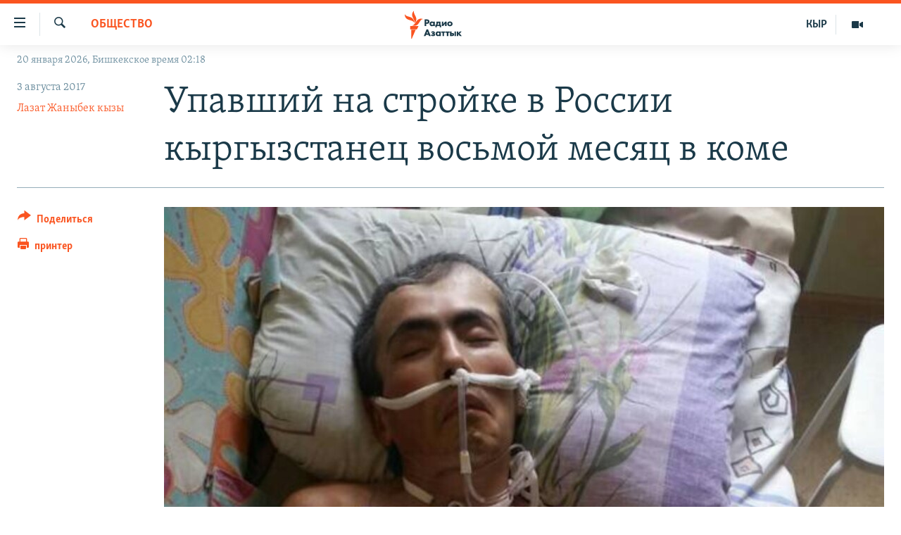

--- FILE ---
content_type: text/html; charset=utf-8
request_url: https://rus.azattyk.org/a/28657359.html
body_size: 21171
content:

<!DOCTYPE html>
<html lang="ru" dir="ltr" class="no-js">
<head>
        <link rel="stylesheet" href="/Content/responsive/RFE/ru-KG/RFE-ru-KG.css?&amp;av=0.0.0.0&amp;cb=370">
<script src="https://tags.azattyk.org/rferl-pangea/prod/utag.sync.js"></script><script type='text/javascript' src='https://www.youtube.com/iframe_api' async></script>            <link rel="manifest" href="/manifest.json">
    <script type="text/javascript">
        //a general 'js' detection, must be on top level in <head>, due to CSS performance
        document.documentElement.className = "js";
        var cacheBuster = "370";
        var appBaseUrl = "/";
        var imgEnhancerBreakpoints = [0, 144, 256, 408, 650, 1023, 1597];
        var isLoggingEnabled = false;
        var isPreviewPage = false;
        var isLivePreviewPage = false;

        if (!isPreviewPage) {
            window.RFE = window.RFE || {};
            window.RFE.cacheEnabledByParam = window.location.href.indexOf('nocache=1') === -1;

            const url = new URL(window.location.href);
            const params = new URLSearchParams(url.search);

            // Remove the 'nocache' parameter
            params.delete('nocache');

            // Update the URL without the 'nocache' parameter
            url.search = params.toString();
            window.history.replaceState(null, '', url.toString());
        } else {
            window.addEventListener('load', function() {
                const links = window.document.links;
                for (let i = 0; i < links.length; i++) {
                    links[i].href = '#';
                    links[i].target = '_self';
                }
             })
        }

var pwaEnabled = false;        var swCacheDisabled;
    </script>
    <meta charset="utf-8" />

            <title>&#x423;&#x43F;&#x430;&#x432;&#x448;&#x438;&#x439; &#x43D;&#x430; &#x441;&#x442;&#x440;&#x43E;&#x439;&#x43A;&#x435; &#x432; &#x420;&#x43E;&#x441;&#x441;&#x438;&#x438; &#x43A;&#x44B;&#x440;&#x433;&#x44B;&#x437;&#x441;&#x442;&#x430;&#x43D;&#x435;&#x446; &#x432;&#x43E;&#x441;&#x44C;&#x43C;&#x43E;&#x439; &#x43C;&#x435;&#x441;&#x44F;&#x446; &#x432; &#x43A;&#x43E;&#x43C;&#x435; </title>
            <meta name="description" content="&#x421;&#x43E;&#x43E;&#x442;&#x435;&#x447;&#x435;&#x441;&#x442;&#x432;&#x435;&#x43D;&#x43D;&#x438;&#x43A;&#x438; &#x432; &#x420;&#x43E;&#x441;&#x441;&#x438;&#x438; &#x441;&#x43E;&#x431;&#x438;&#x440;&#x430;&#x44E;&#x442; &#x434;&#x435;&#x43D;&#x44C;&#x433;&#x438;, &#x447;&#x442;&#x43E;&#x431;&#x44B; &#x434;&#x43E;&#x441;&#x442;&#x430;&#x432;&#x438;&#x442;&#x44C; &#x435;&#x433;&#x43E; &#x434;&#x43E;&#x43C;&#x43E;&#x439;" />
                <meta name="keywords" content="Архив "Азаттыка" на русском, Общество, россия, мигрант, Сахалин, кыргызстанец, стройка, долинск, илияз токтоназаров" />
    <meta name="viewport" content="width=device-width, initial-scale=1.0" />


    <meta http-equiv="X-UA-Compatible" content="IE=edge" />

<meta name="robots" content="max-image-preview:large"><meta name="yandex-verification" content="293efccb48109ab0" />
<meta property="fb:pages" content="220634991334437" />

        <link href="https://rus.azattyk.org/a/28657359.html" rel="canonical" />

        <meta name="apple-mobile-web-app-title" content="RFE/RL" />
        <meta name="apple-mobile-web-app-status-bar-style" content="black" />
            <meta name="apple-itunes-app" content="app-id=475986784, app-argument=//28657359.ltr" />
<meta content="&#x423;&#x43F;&#x430;&#x432;&#x448;&#x438;&#x439; &#x43D;&#x430; &#x441;&#x442;&#x440;&#x43E;&#x439;&#x43A;&#x435; &#x43C;&#x438;&#x433;&#x440;&#x430;&#x43D;&#x442; 8-&#x439; &#x43C;&#x435;&#x441;&#x44F;&#x446; &#x432; &#x43A;&#x43E;&#x43C;&#x435;" property="og:title"></meta>
<meta content="&#x421;&#x43E;&#x43E;&#x442;&#x435;&#x447;&#x435;&#x441;&#x442;&#x432;&#x435;&#x43D;&#x43D;&#x438;&#x43A;&#x438; &#x432; &#x420;&#x43E;&#x441;&#x441;&#x438;&#x438; &#x441;&#x43E;&#x431;&#x438;&#x440;&#x430;&#x44E;&#x442; &#x434;&#x435;&#x43D;&#x44C;&#x433;&#x438;, &#x447;&#x442;&#x43E;&#x431;&#x44B; &#x434;&#x43E;&#x441;&#x442;&#x430;&#x432;&#x438;&#x442;&#x44C; &#x435;&#x433;&#x43E; &#x434;&#x43E;&#x43C;&#x43E;&#x439;" property="og:description"></meta>
<meta content="article" property="og:type"></meta>
<meta content="https://rus.azattyk.org/a/28657359.html" property="og:url"></meta>
<meta content="&#x420;&#x430;&#x434;&#x438;&#x43E; &#x410;&#x437;&#x430;&#x442;&#x442;&#x44B;&#x43A; (&#x41A;&#x44B;&#x440;&#x433;&#x44B;&#x437;&#x441;&#x43A;&#x430;&#x44F; &#x441;&#x43B;&#x443;&#x436;&#x431;&#x430; &#x420;&#x430;&#x434;&#x438;&#x43E; &#x421;&#x432;&#x43E;&#x431;&#x43E;&#x434;&#x43D;&#x430;&#x44F; &#x415;&#x432;&#x440;&#x43E;&#x43F;&#x430;/&#x420;&#x430;&#x434;&#x438;&#x43E; &#x421;&#x432;&#x43E;&#x431;&#x43E;&#x434;&#x430;) " property="og:site_name"></meta>
<meta content="https://www.facebook.com/Azattyk-Media-220634991334437/" property="article:publisher"></meta>
<meta content="https://gdb.rferl.org/9380c3c8-c29d-427b-89a3-e803308cba0a_cx0_cy22_cw0_w1200_h630.jpg" property="og:image"></meta>
<meta content="1200" property="og:image:width"></meta>
<meta content="630" property="og:image:height"></meta>
<meta content="231639125410152" property="fb:app_id"></meta>
<meta content="&#x41B;&#x430;&#x437;&#x430;&#x442; &#x416;&#x430;&#x43D;&#x44B;&#x431;&#x435;&#x43A; &#x43A;&#x44B;&#x437;&#x44B;" name="Author"></meta>
<meta content="summary_large_image" name="twitter:card"></meta>
<meta content="@AzattykMedia" name="twitter:site"></meta>
<meta content="https://gdb.rferl.org/9380c3c8-c29d-427b-89a3-e803308cba0a_cx0_cy22_cw0_w1200_h630.jpg" name="twitter:image"></meta>
<meta content="&#x423;&#x43F;&#x430;&#x432;&#x448;&#x438;&#x439; &#x43D;&#x430; &#x441;&#x442;&#x440;&#x43E;&#x439;&#x43A;&#x435; &#x43C;&#x438;&#x433;&#x440;&#x430;&#x43D;&#x442; 8-&#x439; &#x43C;&#x435;&#x441;&#x44F;&#x446; &#x432; &#x43A;&#x43E;&#x43C;&#x435;" name="twitter:title"></meta>
<meta content="&#x421;&#x43E;&#x43E;&#x442;&#x435;&#x447;&#x435;&#x441;&#x442;&#x432;&#x435;&#x43D;&#x43D;&#x438;&#x43A;&#x438; &#x432; &#x420;&#x43E;&#x441;&#x441;&#x438;&#x438; &#x441;&#x43E;&#x431;&#x438;&#x440;&#x430;&#x44E;&#x442; &#x434;&#x435;&#x43D;&#x44C;&#x433;&#x438;, &#x447;&#x442;&#x43E;&#x431;&#x44B; &#x434;&#x43E;&#x441;&#x442;&#x430;&#x432;&#x438;&#x442;&#x44C; &#x435;&#x433;&#x43E; &#x434;&#x43E;&#x43C;&#x43E;&#x439;" name="twitter:description"></meta>
                    <link rel="amphtml" href="https://rus.azattyk.org/amp/28657359.html" />
<script type="application/ld+json">{"articleSection":"Общество","isAccessibleForFree":true,"headline":"Упавший на стройке мигрант 8-й месяц в коме","inLanguage":"ru-KG","keywords":"Архив \u0022Азаттыка\u0022 на русском, Общество, россия, мигрант, Сахалин, кыргызстанец, стройка, долинск, илияз токтоназаров","author":{"@type":"Person","url":"https://rus.azattyk.org/author/лазат-жаныбек-кызы/qtpyqq","description":"","image":{"@type":"ImageObject","url":"https://gdb.rferl.org/74c85c51-b700-42eb-9c99-f963ae24da2c.jpg"},"name":"Лазат Жаныбек кызы"},"datePublished":"2017-08-03 16:09:19Z","dateModified":"2017-08-03 16:25:19Z","publisher":{"logo":{"width":512,"height":220,"@type":"ImageObject","url":"https://rus.azattyk.org/Content/responsive/RFE/ru-KG/img/logo.png"},"@type":"NewsMediaOrganization","url":"https://rus.azattyk.org","sameAs":["https://facebook.com/pages/Azattyk-Media/220634991334437","https://twitter.com/AzattykMedia","https://telegram.me/azattykrus","https://www.instagram.com/azattykmedia/","https://www.youtube.com/user/AzattykUnalgysy"],"name":"Азаттык","alternateName":"Новости Кыргызстана, новости Центральной Азии"},"@context":"https://schema.org","@type":"NewsArticle","mainEntityOfPage":"https://rus.azattyk.org/a/28657359.html","url":"https://rus.azattyk.org/a/28657359.html","description":"Соотечественники в России собирают деньги, чтобы доставить его домой","image":{"width":1080,"height":608,"@type":"ImageObject","url":"https://gdb.rferl.org/9380c3c8-c29d-427b-89a3-e803308cba0a_cx0_cy22_cw0_w1080_h608.jpg"},"name":"Упавший на стройке в России кыргызстанец восьмой месяц в коме "}</script>
    <script src="/Scripts/responsive/infographics.bundle.min.js?&amp;av=0.0.0.0&amp;cb=370"></script>
        <script src="/Scripts/responsive/dollardom.min.js?&amp;av=0.0.0.0&amp;cb=370"></script>
        <script src="/Scripts/responsive/modules/commons.js?&amp;av=0.0.0.0&amp;cb=370"></script>
        <script src="/Scripts/responsive/modules/app_code.js?&amp;av=0.0.0.0&amp;cb=370"></script>

        <link rel="icon" type="image/svg+xml" href="/Content/responsive/RFE/img/webApp/favicon.svg" />
        <link rel="alternate icon" href="/Content/responsive/RFE/img/webApp/favicon.ico" />
            <link rel="mask-icon" color="#ea6903" href="/Content/responsive/RFE/img/webApp/favicon_safari.svg" />
        <link rel="apple-touch-icon" sizes="152x152" href="/Content/responsive/RFE/img/webApp/ico-152x152.png" />
        <link rel="apple-touch-icon" sizes="144x144" href="/Content/responsive/RFE/img/webApp/ico-144x144.png" />
        <link rel="apple-touch-icon" sizes="114x114" href="/Content/responsive/RFE/img/webApp/ico-114x114.png" />
        <link rel="apple-touch-icon" sizes="72x72" href="/Content/responsive/RFE/img/webApp/ico-72x72.png" />
        <link rel="apple-touch-icon-precomposed" href="/Content/responsive/RFE/img/webApp/ico-57x57.png" />
        <link rel="icon" sizes="192x192" href="/Content/responsive/RFE/img/webApp/ico-192x192.png" />
        <link rel="icon" sizes="128x128" href="/Content/responsive/RFE/img/webApp/ico-128x128.png" />
        <meta name="msapplication-TileColor" content="#ffffff" />
        <meta name="msapplication-TileImage" content="/Content/responsive/RFE/img/webApp/ico-144x144.png" />
                <link rel="preload" href="/Content/responsive/fonts/Skolar-Lt_Cyrl_v2.4.woff" type="font/woff" as="font" crossorigin="anonymous" />
    <link rel="alternate" type="application/rss+xml" title="RFE/RL - Top Stories [RSS]" href="/api/" />
    <link rel="sitemap" type="application/rss+xml" href="/sitemap.xml" />
    
    



</head>
<body class=" nav-no-loaded cc_theme pg-article print-lay-article js-category-to-nav nojs-images date-time-enabled">
        <script type="text/javascript" >
            var analyticsData = {url:"https://rus.azattyk.org/a/28657359.html",property_id:"440",article_uid:"28657359",page_title:"Упавший на стройке в России кыргызстанец восьмой месяц в коме ",page_type:"article",content_type:"article",subcontent_type:"article",last_modified:"2017-08-03 16:25:19Z",pub_datetime:"2017-08-03 16:09:19Z",pub_year:"2017",pub_month:"08",pub_day:"03",pub_hour:"16",pub_weekday:"Thursday",section:"общество",english_section:"society_by_azattyk_in_rus",byline:"Лазат Жаныбек кызы",categories:"ky_archive_in_russian_ru,society_by_azattyk_in_rus",tags:"россия;мигрант;сахалин;кыргызстанец;стройка;долинск;илияз токтоназаров",domain:"rus.azattyk.org",language:"Russian",language_service:"RFERL Kyrgyz",platform:"web",copied:"no",copied_article:"",copied_title:"",runs_js:"Yes",cms_release:"8.44.0.0.370",enviro_type:"prod",slug:"",entity:"RFE",short_language_service:"KYR",platform_short:"W",page_name:"Упавший на стройке в России кыргызстанец восьмой месяц в коме "};
        </script>
<noscript><iframe src="https://www.googletagmanager.com/ns.html?id=GTM-WXZBPZ" height="0" width="0" style="display:none;visibility:hidden"></iframe></noscript>        <script type="text/javascript" data-cookiecategory="analytics">
            var gtmEventObject = Object.assign({}, analyticsData, {event: 'page_meta_ready'});window.dataLayer = window.dataLayer || [];window.dataLayer.push(gtmEventObject);
            if (top.location === self.location) { //if not inside of an IFrame
                 var renderGtm = "true";
                 if (renderGtm === "true") {
            (function(w,d,s,l,i){w[l]=w[l]||[];w[l].push({'gtm.start':new Date().getTime(),event:'gtm.js'});var f=d.getElementsByTagName(s)[0],j=d.createElement(s),dl=l!='dataLayer'?'&l='+l:'';j.async=true;j.src='//www.googletagmanager.com/gtm.js?id='+i+dl;f.parentNode.insertBefore(j,f);})(window,document,'script','dataLayer','GTM-WXZBPZ');
                 }
            }
        </script>
        <!--Analytics tag js version start-->
            <script type="text/javascript" data-cookiecategory="analytics">
                var utag_data = Object.assign({}, analyticsData, {});
if(typeof(TealiumTagFrom)==='function' && typeof(TealiumTagSearchKeyword)==='function') {
var utag_from=TealiumTagFrom();var utag_searchKeyword=TealiumTagSearchKeyword();
if(utag_searchKeyword!=null && utag_searchKeyword!=='' && utag_data["search_keyword"]==null) utag_data["search_keyword"]=utag_searchKeyword;if(utag_from!=null && utag_from!=='') utag_data["from"]=TealiumTagFrom();}
                if(window.top!== window.self&&utag_data.page_type==="snippet"){utag_data.page_type = 'iframe';}
                try{if(window.top!==window.self&&window.self.location.hostname===window.top.location.hostname){utag_data.platform = 'self-embed';utag_data.platform_short = 'se';}}catch(e){if(window.top!==window.self&&window.self.location.search.includes("platformType=self-embed")){utag_data.platform = 'cross-promo';utag_data.platform_short = 'cp';}}
                (function(a,b,c,d){    a="https://tags.azattyk.org/rferl-pangea/prod/utag.js";    b=document;c="script";d=b.createElement(c);d.src=a;d.type="text/java"+c;d.async=true;    a=b.getElementsByTagName(c)[0];a.parentNode.insertBefore(d,a);    })();
            </script>
        <!--Analytics tag js version end-->
<!-- Analytics tag management NoScript -->
<noscript>
<img style="position: absolute; border: none;" src="https://ssc.azattyk.org/b/ss/bbgprod,bbgentityrferl/1/G.4--NS/1031239006?pageName=rfe%3akyr%3aw%3aarticle%3a%d0%a3%d0%bf%d0%b0%d0%b2%d1%88%d0%b8%d0%b9%20%d0%bd%d0%b0%20%d1%81%d1%82%d1%80%d0%be%d0%b9%d0%ba%d0%b5%20%d0%b2%20%d0%a0%d0%be%d1%81%d1%81%d0%b8%d0%b8%20%d0%ba%d1%8b%d1%80%d0%b3%d1%8b%d0%b7%d1%81%d1%82%d0%b0%d0%bd%d0%b5%d1%86%20%d0%b2%d0%be%d1%81%d1%8c%d0%bc%d0%be%d0%b9%20%d0%bc%d0%b5%d1%81%d1%8f%d1%86%20%d0%b2%20%d0%ba%d0%be%d0%bc%d0%b5%20&amp;c6=%d0%a3%d0%bf%d0%b0%d0%b2%d1%88%d0%b8%d0%b9%20%d0%bd%d0%b0%20%d1%81%d1%82%d1%80%d0%be%d0%b9%d0%ba%d0%b5%20%d0%b2%20%d0%a0%d0%be%d1%81%d1%81%d0%b8%d0%b8%20%d0%ba%d1%8b%d1%80%d0%b3%d1%8b%d0%b7%d1%81%d1%82%d0%b0%d0%bd%d0%b5%d1%86%20%d0%b2%d0%be%d1%81%d1%8c%d0%bc%d0%be%d0%b9%20%d0%bc%d0%b5%d1%81%d1%8f%d1%86%20%d0%b2%20%d0%ba%d0%be%d0%bc%d0%b5%20&amp;v36=8.44.0.0.370&amp;v6=D=c6&amp;g=https%3a%2f%2frus.azattyk.org%2fa%2f28657359.html&amp;c1=D=g&amp;v1=D=g&amp;events=event1,event52&amp;c16=rferl%20kyrgyz&amp;v16=D=c16&amp;c5=society_by_azattyk_in_rus&amp;v5=D=c5&amp;ch=%d0%9e%d0%b1%d1%89%d0%b5%d1%81%d1%82%d0%b2%d0%be&amp;c15=russian&amp;v15=D=c15&amp;c4=article&amp;v4=D=c4&amp;c14=28657359&amp;v14=D=c14&amp;v20=no&amp;c17=web&amp;v17=D=c17&amp;mcorgid=518abc7455e462b97f000101%40adobeorg&amp;server=rus.azattyk.org&amp;pageType=D=c4&amp;ns=bbg&amp;v29=D=server&amp;v25=rfe&amp;v30=440&amp;v105=D=User-Agent " alt="analytics" width="1" height="1" /></noscript>
<!-- End of Analytics tag management NoScript -->


        <!--*** Accessibility links - For ScreenReaders only ***-->
        <section>
            <div class="sr-only">
                <h2>&#x421;&#x441;&#x44B;&#x43B;&#x43A;&#x438; &#x434;&#x43B;&#x44F; &#x443;&#x43F;&#x440;&#x43E;&#x449;&#x435;&#x43D;&#x43D;&#x43E;&#x433;&#x43E; &#x434;&#x43E;&#x441;&#x442;&#x443;&#x43F;&#x430;</h2>
                <ul>
                    <li><a href="#content" data-disable-smooth-scroll="1">&#x412;&#x435;&#x440;&#x43D;&#x443;&#x442;&#x44C;&#x441;&#x44F; &#x43A; &#x43E;&#x441;&#x43D;&#x43E;&#x432;&#x43D;&#x43E;&#x43C;&#x443; &#x441;&#x43E;&#x434;&#x435;&#x440;&#x436;&#x430;&#x43D;&#x438;&#x44E;</a></li>
                    <li><a href="#navigation" data-disable-smooth-scroll="1">&#x412;&#x435;&#x440;&#x43D;&#x443;&#x442;&#x44C;&#x441;&#x44F; &#x43A; &#x433;&#x43B;&#x430;&#x432;&#x43D;&#x43E;&#x439; &#x43D;&#x430;&#x432;&#x438;&#x433;&#x430;&#x446;&#x438;&#x438;</a></li>
                    <li><a href="#txtHeaderSearch" data-disable-smooth-scroll="1">&#x412;&#x435;&#x440;&#x43D;&#x443;&#x442;&#x44C;&#x441;&#x44F; &#x43A; &#x43F;&#x43E;&#x438;&#x441;&#x43A;&#x443;</a></li>
                </ul>
            </div>
        </section>
    




<div dir="ltr">
    <div id="page">
            <aside>

<div class="c-lightbox overlay-modal">
    <div class="c-lightbox__intro">
        <h2 class="c-lightbox__intro-title"></h2>
        <button class="btn btn--rounded c-lightbox__btn c-lightbox__intro-next" title="&#x421;&#x43B;&#x435;&#x434;&#x443;&#x44E;&#x449;&#x438;&#x439;">
            <span class="ico ico--rounded ico-chevron-forward"></span>
            <span class="sr-only">&#x421;&#x43B;&#x435;&#x434;&#x443;&#x44E;&#x449;&#x438;&#x439;</span>
        </button>
    </div>
    <div class="c-lightbox__nav">
        <button class="btn btn--rounded c-lightbox__btn c-lightbox__btn--close" title="&#x417;&#x430;&#x43A;&#x440;&#x44B;&#x442;&#x44C;">
            <span class="ico ico--rounded ico-close"></span>
            <span class="sr-only">&#x417;&#x430;&#x43A;&#x440;&#x44B;&#x442;&#x44C;</span>
        </button>
        <button class="btn btn--rounded c-lightbox__btn c-lightbox__btn--prev" title="&#x41F;&#x440;&#x435;&#x434;&#x44B;&#x434;&#x443;&#x449;&#x438;&#x439;">
            <span class="ico ico--rounded ico-chevron-backward"></span>
            <span class="sr-only">&#x41F;&#x440;&#x435;&#x434;&#x44B;&#x434;&#x443;&#x449;&#x438;&#x439;</span>
        </button>
        <button class="btn btn--rounded c-lightbox__btn c-lightbox__btn--next" title="&#x421;&#x43B;&#x435;&#x434;&#x443;&#x44E;&#x449;&#x438;&#x439;">
            <span class="ico ico--rounded ico-chevron-forward"></span>
            <span class="sr-only">&#x421;&#x43B;&#x435;&#x434;&#x443;&#x44E;&#x449;&#x438;&#x439;</span>
        </button>
    </div>
    <div class="c-lightbox__content-wrap">
        <figure class="c-lightbox__content">
            <span class="c-spinner c-spinner--lightbox">
                <img src="/Content/responsive/img/player-spinner.png"
                     alt="please wait"
                     title="please wait" />
            </span>
            <div class="c-lightbox__img">
                <div class="thumb">
                    <img src="" alt="" />
                </div>
            </div>
            <figcaption>
                <div class="c-lightbox__info c-lightbox__info--foot">
                    <span class="c-lightbox__counter"></span>
                    <span class="caption c-lightbox__caption"></span>
                </div>
            </figcaption>
        </figure>
    </div>
    <div class="hidden">
        <div class="content-advisory__box content-advisory__box--lightbox">
            <span class="content-advisory__box-text">This image contains sensitive content which some people may find offensive or disturbing.</span>
            <button class="btn btn--transparent content-advisory__box-btn m-t-md" value="text" type="button">
                <span class="btn__text">
                    Click to reveal
                </span>
            </button>
        </div>
    </div>
</div>

<div class="print-dialogue">
    <div class="container">
        <h3 class="print-dialogue__title section-head">Print Options:</h3>
        <div class="print-dialogue__opts">
            <ul class="print-dialogue__opt-group">
                <li class="form__group form__group--checkbox">
                    <input class="form__check " id="checkboxImages" name="checkboxImages" type="checkbox" checked="checked" />
                    <label for="checkboxImages" class="form__label m-t-md">Images</label>
                </li>
                <li class="form__group form__group--checkbox">
                    <input class="form__check " id="checkboxMultimedia" name="checkboxMultimedia" type="checkbox" checked="checked" />
                    <label for="checkboxMultimedia" class="form__label m-t-md">Multimedia</label>
                </li>
            </ul>
            <ul class="print-dialogue__opt-group">
                <li class="form__group form__group--checkbox">
                    <input class="form__check " id="checkboxEmbedded" name="checkboxEmbedded" type="checkbox" checked="checked" />
                    <label for="checkboxEmbedded" class="form__label m-t-md">Embedded Content</label>
                </li>
                <li class="hidden">
                    <input class="form__check " id="checkboxComments" name="checkboxComments" type="checkbox" />
                    <label for="checkboxComments" class="form__label m-t-md"> Comments</label>
                </li>
            </ul>
        </div>
        <div class="print-dialogue__buttons">
            <button class="btn  btn--secondary close-button" type="button" title="&#x41E;&#x442;&#x43C;&#x435;&#x43D;&#x438;&#x442;&#x44C;">
                <span class="btn__text ">&#x41E;&#x442;&#x43C;&#x435;&#x43D;&#x438;&#x442;&#x44C;</span>
            </button>
            <button class="btn  btn-cust-print m-l-sm" type="button" title="&#x43F;&#x440;&#x438;&#x43D;&#x442;&#x435;&#x440;">
                <span class="btn__text ">&#x43F;&#x440;&#x438;&#x43D;&#x442;&#x435;&#x440;</span>
            </button>
        </div>
    </div>
</div>                
<div class="ctc-message pos-fix">
    <div class="ctc-message__inner">&#x421;&#x441;&#x44B;&#x43B;&#x43A;&#x430; &#x441;&#x43A;&#x43E;&#x43F;&#x438;&#x440;&#x43E;&#x432;&#x430;&#x43D;&#x430;</div>
</div>
            </aside>

<div class="hdr-20 hdr-20--big">
    <div class="hdr-20__inner">
        <div class="hdr-20__max pos-rel">
            <div class="hdr-20__side hdr-20__side--primary d-flex">
                <label data-for="main-menu-ctrl" data-switcher-trigger="true" data-switch-target="main-menu-ctrl" class="burger hdr-trigger pos-rel trans-trigger" data-trans-evt="click" data-trans-id="menu">
                    <span class="ico ico-close hdr-trigger__ico hdr-trigger__ico--close burger__ico burger__ico--close"></span>
                    <span class="ico ico-menu hdr-trigger__ico hdr-trigger__ico--open burger__ico burger__ico--open"></span>
                </label>
                <div class="menu-pnl pos-fix trans-target" data-switch-target="main-menu-ctrl" data-trans-id="menu">
                    <div class="menu-pnl__inner">
                        <nav class="main-nav menu-pnl__item menu-pnl__item--first">
                            <ul class="main-nav__list accordeon" data-analytics-tales="false" data-promo-name="link" data-location-name="nav,secnav">
                                

        <li class="main-nav__item accordeon__item" data-switch-target="menu-item-4685">
            <label class="main-nav__item-name main-nav__item-name--label accordeon__control-label" data-switcher-trigger="true" data-for="menu-item-4685">
                &#x426;&#x435;&#x43D;&#x442;&#x440;&#x430;&#x43B;&#x44C;&#x43D;&#x430;&#x44F; &#x410;&#x437;&#x438;&#x44F;
                <span class="ico ico-chevron-down main-nav__chev"></span>
            </label>
            <div class="main-nav__sub-list">
                
    <a class="main-nav__item-name main-nav__item-name--link main-nav__item-name--sub" href="https://rus.azattyq.org/z/370" title="&#x41A;&#x430;&#x437;&#x430;&#x445;&#x441;&#x442;&#x430;&#x43D;"  >&#x41A;&#x430;&#x437;&#x430;&#x445;&#x441;&#x442;&#x430;&#x43D;</a>

    <a class="main-nav__item-name main-nav__item-name--link main-nav__item-name--sub" href="https://rus.azattyq.org/z/23725" title="&#x41A;&#x44B;&#x440;&#x433;&#x44B;&#x437;&#x441;&#x442;&#x430;&#x43D;"  >&#x41A;&#x44B;&#x440;&#x433;&#x44B;&#x437;&#x441;&#x442;&#x430;&#x43D;</a>

    <a class="main-nav__item-name main-nav__item-name--link main-nav__item-name--sub" href="https://rus.azattyq.org/z/23726" title="&#x422;&#x430;&#x434;&#x436;&#x438;&#x43A;&#x438;&#x441;&#x442;&#x430;&#x43D;"  >&#x422;&#x430;&#x434;&#x436;&#x438;&#x43A;&#x438;&#x441;&#x442;&#x430;&#x43D;</a>

    <a class="main-nav__item-name main-nav__item-name--link main-nav__item-name--sub" href="https://rus.azattyq.org/z/23728" title="&#x422;&#x443;&#x440;&#x43A;&#x43C;&#x435;&#x43D;&#x438;&#x441;&#x442;&#x430;&#x43D;"  >&#x422;&#x443;&#x440;&#x43A;&#x43C;&#x435;&#x43D;&#x438;&#x441;&#x442;&#x430;&#x43D;</a>

    <a class="main-nav__item-name main-nav__item-name--link main-nav__item-name--sub" href="https://rus.azattyq.org/z/23727" title="&#x423;&#x437;&#x431;&#x435;&#x43A;&#x438;&#x441;&#x442;&#x430;&#x43D;"  >&#x423;&#x437;&#x431;&#x435;&#x43A;&#x438;&#x441;&#x442;&#x430;&#x43D;</a>

            </div>
        </li>

        <li class="main-nav__item">
            <a class="main-nav__item-name main-nav__item-name--link" href="/politics" title="&#x41F;&#x43E;&#x43B;&#x438;&#x442;&#x438;&#x43A;&#x430;" data-item-name="politics_rus" >&#x41F;&#x43E;&#x43B;&#x438;&#x442;&#x438;&#x43A;&#x430;</a>
        </li>

        <li class="main-nav__item">
            <a class="main-nav__item-name main-nav__item-name--link" href="/economics" title="&#x42D;&#x43A;&#x43E;&#x43D;&#x43E;&#x43C;&#x438;&#x43A;&#x430;" data-item-name="economy_azattyk_in_russian" >&#x42D;&#x43A;&#x43E;&#x43D;&#x43E;&#x43C;&#x438;&#x43A;&#x430;</a>
        </li>

        <li class="main-nav__item">
            <a class="main-nav__item-name main-nav__item-name--link" href="/world" title="&#x412; &#x43C;&#x438;&#x440;&#x435;" data-item-name="world_by_azattyk_in_rus" >&#x412; &#x43C;&#x438;&#x440;&#x435;</a>
        </li>

        <li class="main-nav__item">
            <a class="main-nav__item-name main-nav__item-name--link" href="/freedom-of-speech" title="&#x421;&#x432;&#x43E;&#x431;&#x43E;&#x434;&#x430; &#x441;&#x43B;&#x43E;&#x432;&#x430;" data-item-name="freedom_of_spich" >&#x421;&#x432;&#x43E;&#x431;&#x43E;&#x434;&#x430; &#x441;&#x43B;&#x43E;&#x432;&#x430;</a>
        </li>

        <li class="main-nav__item accordeon__item" data-switch-target="menu-item-685">
            <label class="main-nav__item-name main-nav__item-name--label accordeon__control-label" data-switcher-trigger="true" data-for="menu-item-685">
                &#x41C;&#x443;&#x43B;&#x44C;&#x442;&#x438;&#x43C;&#x435;&#x434;&#x438;&#x430;
                <span class="ico ico-chevron-down main-nav__chev"></span>
            </label>
            <div class="main-nav__sub-list">
                
    <a class="main-nav__item-name main-nav__item-name--link main-nav__item-name--sub" href="/multimedia" title="&#x412;&#x438;&#x434;&#x435;&#x43E;" data-item-name="multimedia_in_russian_kg_ru" >&#x412;&#x438;&#x434;&#x435;&#x43E;</a>

    <a class="main-nav__item-name main-nav__item-name--link main-nav__item-name--sub" href="/z/3728" title="&#x424;&#x43E;&#x442;&#x43E;&#x433;&#x430;&#x43B;&#x435;&#x440;&#x435;&#x44F;" data-item-name="photo_gallery_by_azattyk_in_russian" >&#x424;&#x43E;&#x442;&#x43E;&#x433;&#x430;&#x43B;&#x435;&#x440;&#x435;&#x44F;</a>

    <a class="main-nav__item-name main-nav__item-name--link main-nav__item-name--sub" href="/z/7507" title="&#x41F;&#x435;&#x440;&#x435;&#x43A;&#x440;&#x435;&#x441;&#x442;&#x43E;&#x43A;" data-item-name="cent_asia_crossroads_in_rus_ru" >&#x41F;&#x435;&#x440;&#x435;&#x43A;&#x440;&#x435;&#x441;&#x442;&#x43E;&#x43A;</a>

            </div>
        </li>



                            </ul>
                        </nav>
                        

<div class="menu-pnl__item">
        <a href="https://www.azattyk.org" class="menu-pnl__item-link" alt="&#x41A;&#x44B;&#x440;&#x433;&#x44B;&#x437;&#x447;&#x430;">&#x41A;&#x44B;&#x440;&#x433;&#x44B;&#x437;&#x447;&#x430;</a>
</div>


                        
                            <div class="menu-pnl__item menu-pnl__item--social">
                                    <h5 class="menu-pnl__sub-head">&#x41C;&#x44B; &#x432; &#x441;&#x43E;&#x446;&#x441;&#x435;&#x442;&#x44F;&#x445;</h5>

        <a href="https://facebook.com/pages/Azattyk-Media/220634991334437" title="&#x41C;&#x44B; &#x432;  Facebook" data-analytics-text="follow_on_facebook" class="btn btn--rounded btn--social-inverted menu-pnl__btn js-social-btn btn-facebook"  target="_blank" rel="noopener">
            <span class="ico ico-facebook-alt ico--rounded"></span>
        </a>


        <a href="https://twitter.com/AzattykMedia" title="&#x41C;&#x44B; &#x432; Twitter" data-analytics-text="follow_on_twitter" class="btn btn--rounded btn--social-inverted menu-pnl__btn js-social-btn btn-twitter"  target="_blank" rel="noopener">
            <span class="ico ico-twitter ico--rounded"></span>
        </a>


        <a href="https://www.youtube.com/user/AzattykUnalgysy" title="&#x41F;&#x440;&#x438;&#x441;&#x43E;&#x435;&#x434;&#x438;&#x43D;&#x44F;&#x439;&#x442;&#x435;&#x441;&#x44C; &#x432; Youtube" data-analytics-text="follow_on_youtube" class="btn btn--rounded btn--social-inverted menu-pnl__btn js-social-btn btn-youtube"  target="_blank" rel="noopener">
            <span class="ico ico-youtube ico--rounded"></span>
        </a>


        <a href="https://www.instagram.com/azattykmedia/" title="&#x41C;&#x44B; &#x432; Instagram" data-analytics-text="follow_on_instagram" class="btn btn--rounded btn--social-inverted menu-pnl__btn js-social-btn btn-instagram"  target="_blank" rel="noopener">
            <span class="ico ico-instagram ico--rounded"></span>
        </a>


        <a href="https://telegram.me/azattykrus" title="&#x41C;&#x44B; &#x432; Telegram" data-analytics-text="follow_on_telegram" class="btn btn--rounded btn--social-inverted menu-pnl__btn js-social-btn btn-telegram"  target="_blank" rel="noopener">
            <span class="ico ico-telegram ico--rounded"></span>
        </a>


        <a href="https://news.google.com/publications/CAAiEF5foboAd-QoS92K77xxjVAqFAgKIhBeX6G6AHfkKEvdiu-8cY1Q?hl=en-US&amp;gl=US&amp;ceid=US%3Aen" title="&#x427;&#x438;&#x442;&#x430;&#x439;&#x442;&#x435; &#x43D;&#x430;&#x441; &#x432; Google News" data-analytics-text="follow_on_google_news" class="btn btn--rounded btn--social-inverted menu-pnl__btn js-social-btn btn-g-news"  target="_blank" rel="noopener">
            <span class="ico ico-google-news ico--rounded"></span>
        </a>

                            </div>
                            <div class="menu-pnl__item">
                                <a href="/navigation/allsites" class="menu-pnl__item-link">
                                    <span class="ico ico-languages "></span>
                                    &#x412;&#x441;&#x435; &#x441;&#x430;&#x439;&#x442;&#x44B; &#x420;&#x421;&#x415;/&#x420;&#x421;
                                </a>
                            </div>
                    </div>
                </div>
                <label data-for="top-search-ctrl" data-switcher-trigger="true" data-switch-target="top-search-ctrl" class="top-srch-trigger hdr-trigger">
                    <span class="ico ico-close hdr-trigger__ico hdr-trigger__ico--close top-srch-trigger__ico top-srch-trigger__ico--close"></span>
                    <span class="ico ico-search hdr-trigger__ico hdr-trigger__ico--open top-srch-trigger__ico top-srch-trigger__ico--open"></span>
                </label>
                <div class="srch-top srch-top--in-header" data-switch-target="top-search-ctrl">
                    <div class="container">
                        
<form action="/s" class="srch-top__form srch-top__form--in-header" id="form-topSearchHeader" method="get" role="search">    <label for="txtHeaderSearch" class="sr-only">&#x418;&#x441;&#x43A;&#x430;&#x442;&#x44C;</label>
    <input type="text" id="txtHeaderSearch" name="k" placeholder="&#x43F;&#x43E;&#x438;&#x441;&#x43A;" accesskey="s" value="" class="srch-top__input analyticstag-event" onkeydown="if (event.keyCode === 13) { FireAnalyticsTagEventOnSearch('search', $dom.get('#txtHeaderSearch')[0].value) }" />
    <button title="&#x418;&#x441;&#x43A;&#x430;&#x442;&#x44C;" type="submit" class="btn btn--top-srch analyticstag-event" onclick="FireAnalyticsTagEventOnSearch('search', $dom.get('#txtHeaderSearch')[0].value) ">
        <span class="ico ico-search"></span>
    </button>
</form>
                    </div>
                </div>
                <a href="/" class="main-logo-link">
                    <img src="/Content/responsive/RFE/ru-KG/img/logo-compact.svg" class="main-logo main-logo--comp" alt="site logo">
                        <img src="/Content/responsive/RFE/ru-KG/img/logo.svg" class="main-logo main-logo--big" alt="site logo">
                </a>
            </div>
            <div class="hdr-20__side hdr-20__side--secondary d-flex">
                

    <a href="/multimedia" title="&#x41C;&#x443;&#x43B;&#x44C;&#x442;&#x438;&#x43C;&#x435;&#x434;&#x438;&#x430;" class="hdr-20__secondary-item" data-item-name="video">
        
    <span class="ico ico-video hdr-20__secondary-icon"></span>

    </a>

    <a href="https://www.azattyk.org" title="&#x41A;&#x42B;&#x420;" class="hdr-20__secondary-item hdr-20__secondary-item--lang" data-item-name="satellite">
        
&#x41A;&#x42B;&#x420;
    </a>

    <a href="/s" title="&#x418;&#x441;&#x43A;&#x430;&#x442;&#x44C;" class="hdr-20__secondary-item hdr-20__secondary-item--search" data-item-name="search">
        
    <span class="ico ico-search hdr-20__secondary-icon hdr-20__secondary-icon--search"></span>

    </a>



                
                <div class="srch-bottom">
                    
<form action="/s" class="srch-bottom__form d-flex" id="form-bottomSearch" method="get" role="search">    <label for="txtSearch" class="sr-only">&#x418;&#x441;&#x43A;&#x430;&#x442;&#x44C;</label>
    <input type="search" id="txtSearch" name="k" placeholder="&#x43F;&#x43E;&#x438;&#x441;&#x43A;" accesskey="s" value="" class="srch-bottom__input analyticstag-event" onkeydown="if (event.keyCode === 13) { FireAnalyticsTagEventOnSearch('search', $dom.get('#txtSearch')[0].value) }" />
    <button title="&#x418;&#x441;&#x43A;&#x430;&#x442;&#x44C;" type="submit" class="btn btn--bottom-srch analyticstag-event" onclick="FireAnalyticsTagEventOnSearch('search', $dom.get('#txtSearch')[0].value) ">
        <span class="ico ico-search"></span>
    </button>
</form>
                </div>
            </div>
            <img src="/Content/responsive/RFE/ru-KG/img/logo-print.gif" class="logo-print" alt="site logo">
            <img src="/Content/responsive/RFE/ru-KG/img/logo-print_color.png" class="logo-print logo-print--color" alt="site logo">
        </div>
    </div>
</div>
    <script>
        if (document.body.className.indexOf('pg-home') > -1) {
            var nav2In = document.querySelector('.hdr-20__inner');
            var nav2Sec = document.querySelector('.hdr-20__side--secondary');
            var secStyle = window.getComputedStyle(nav2Sec);
            if (nav2In && window.pageYOffset < 150 && secStyle['position'] !== 'fixed') {
                nav2In.classList.add('hdr-20__inner--big')
            }
        }
    </script>



<div class="c-hlights c-hlights--breaking c-hlights--no-item" data-hlight-display="mobile,desktop">
    <div class="c-hlights__wrap container p-0">
        <div class="c-hlights__nav">
            <a role="button" href="#" title="&#x41F;&#x440;&#x435;&#x434;&#x44B;&#x434;&#x443;&#x449;&#x438;&#x439;">
                <span class="ico ico-chevron-backward m-0"></span>
                <span class="sr-only">&#x41F;&#x440;&#x435;&#x434;&#x44B;&#x434;&#x443;&#x449;&#x438;&#x439;</span>
            </a>
            <a role="button" href="#" title="&#x421;&#x43B;&#x435;&#x434;&#x443;&#x44E;&#x449;&#x438;&#x439;">
                <span class="ico ico-chevron-forward m-0"></span>
                <span class="sr-only">&#x421;&#x43B;&#x435;&#x434;&#x443;&#x44E;&#x449;&#x438;&#x439;</span>
            </a>
        </div>
        <span class="c-hlights__label">
            <span class="">&#x421;&#x440;&#x43E;&#x447;&#x43D;&#x43E;</span>
            <span class="switcher-trigger">
                <label data-for="more-less-1" data-switcher-trigger="true" class="switcher-trigger__label switcher-trigger__label--more p-b-0" title="&#x41F;&#x43E;&#x43A;&#x430;&#x437;&#x430;&#x442;&#x44C; &#x431;&#x43E;&#x43B;&#x44C;&#x448;&#x435;">
                    <span class="ico ico-chevron-down"></span>
                </label>
                <label data-for="more-less-1" data-switcher-trigger="true" class="switcher-trigger__label switcher-trigger__label--less p-b-0" title="&#x41F;&#x43E;&#x43A;&#x430;&#x437;&#x430;&#x442;&#x44C; &#x43C;&#x435;&#x43D;&#x44C;&#x448;&#x435;">
                    <span class="ico ico-chevron-up"></span>
                </label>
            </span>
        </span>
        <ul class="c-hlights__items switcher-target" data-switch-target="more-less-1">
            
        </ul>
    </div>
</div>


<div class="date-time-area ">
    <div class="container">
        <span class="date-time">
            20 &#x44F;&#x43D;&#x432;&#x430;&#x440;&#x44F; 2026, &#x411;&#x438;&#x448;&#x43A;&#x435;&#x43A;&#x441;&#x43A;&#x43E;&#x435; &#x432;&#x440;&#x435;&#x43C;&#x44F; 02:18
        </span>
    </div>
</div>
        <div id="content">
            

    <main class="container">

    <div class="hdr-container">
        <div class="row">
            <div class="col-category col-xs-12 col-md-2 pull-left">


<div class="category js-category">
<a class="" href="/society">&#x41E;&#x431;&#x449;&#x435;&#x441;&#x442;&#x432;&#x43E;</a></div></div>
<div class="col-title col-xs-12 col-md-10 pull-right">

    <h1 class="title pg-title">
        &#x423;&#x43F;&#x430;&#x432;&#x448;&#x438;&#x439; &#x43D;&#x430; &#x441;&#x442;&#x440;&#x43E;&#x439;&#x43A;&#x435; &#x432; &#x420;&#x43E;&#x441;&#x441;&#x438;&#x438; &#x43A;&#x44B;&#x440;&#x433;&#x44B;&#x437;&#x441;&#x442;&#x430;&#x43D;&#x435;&#x446; &#x432;&#x43E;&#x441;&#x44C;&#x43C;&#x43E;&#x439; &#x43C;&#x435;&#x441;&#x44F;&#x446; &#x432; &#x43A;&#x43E;&#x43C;&#x435; 
    </h1>
</div>
<div class="col-publishing-details col-xs-12 col-sm-12 col-md-2 pull-left">

<div class="publishing-details ">
        <div class="published">
            <span class="date" >
                    <time pubdate="pubdate" datetime="2017-08-03T22:09:19&#x2B;06:00">
                        3 &#x430;&#x432;&#x433;&#x443;&#x441;&#x442;&#x430; 2017
                    </time>
            </span>
        </div>
            <div class="links">
                <ul class="links__list links__list--column">
                        <li class="links__item">
            <a class="links__item-link" href="/author/&#x43B;&#x430;&#x437;&#x430;&#x442;-&#x436;&#x430;&#x43D;&#x44B;&#x431;&#x435;&#x43A;-&#x43A;&#x44B;&#x437;&#x44B;/qtpyqq"  title="&#x41B;&#x430;&#x437;&#x430;&#x442; &#x416;&#x430;&#x43D;&#x44B;&#x431;&#x435;&#x43A; &#x43A;&#x44B;&#x437;&#x44B;">&#x41B;&#x430;&#x437;&#x430;&#x442; &#x416;&#x430;&#x43D;&#x44B;&#x431;&#x435;&#x43A; &#x43A;&#x44B;&#x437;&#x44B;</a>                        </li>
                </ul>
            </div>
</div>

</div>
<div class="col-lg-12 separator">

<div class="separator">
    <hr class="title-line" />
</div></div>
<div class="col-multimedia col-xs-12 col-md-10 pull-right">

<div class="cover-media">
    <figure class="media-image js-media-expand">
        <div class="img-wrap">
            <div class="thumb thumb16_9">

            <img src="https://gdb.rferl.org/9380c3c8-c29d-427b-89a3-e803308cba0a_cx0_cy22_cw0_w250_r1_s.jpg" alt="" />
                                </div>
        </div>
    </figure>
</div>

</div>
<div class="col-xs-12 col-md-2 pull-left article-share pos-rel">

    <div class="share--box">
                <div class="sticky-share-container" style="display:none">
                    <div class="container">
                        <a href="https://rus.azattyk.org" id="logo-sticky-share">&nbsp;</a>
                        <div class="pg-title pg-title--sticky-share">
                            &#x423;&#x43F;&#x430;&#x432;&#x448;&#x438;&#x439; &#x43D;&#x430; &#x441;&#x442;&#x440;&#x43E;&#x439;&#x43A;&#x435; &#x432; &#x420;&#x43E;&#x441;&#x441;&#x438;&#x438; &#x43A;&#x44B;&#x440;&#x433;&#x44B;&#x437;&#x441;&#x442;&#x430;&#x43D;&#x435;&#x446; &#x432;&#x43E;&#x441;&#x44C;&#x43C;&#x43E;&#x439; &#x43C;&#x435;&#x441;&#x44F;&#x446; &#x432; &#x43A;&#x43E;&#x43C;&#x435; 
                        </div>
                        <div class="sticked-nav-actions">
                            <!--This part is for sticky navigation display-->
                            <p class="buttons link-content-sharing p-0 ">
                                <button class="btn btn--link btn-content-sharing p-t-0 " id="btnContentSharing" value="text" role="Button" type="" title="&#x41F;&#x43E;&#x434;&#x435;&#x43B;&#x438;&#x442;&#x44C;&#x441;&#x44F; &#x432; &#x434;&#x443;&#x433;&#x438;&#x445; &#x441;&#x43E;&#x446;&#x441;&#x435;&#x442;&#x44F;&#x445;">
                                    <span class="ico ico-share ico--l"></span>
                                    <span class="btn__text ">
                                        &#x41F;&#x43E;&#x434;&#x435;&#x43B;&#x438;&#x442;&#x44C;&#x441;&#x44F;
                                    </span>
                                </button>
                            </p>
                            <aside class="content-sharing js-content-sharing js-content-sharing--apply-sticky  content-sharing--sticky" role="complementary" 
                                   data-share-url="https://rus.azattyk.org/a/28657359.html" data-share-title="&#x423;&#x43F;&#x430;&#x432;&#x448;&#x438;&#x439; &#x43D;&#x430; &#x441;&#x442;&#x440;&#x43E;&#x439;&#x43A;&#x435; &#x432; &#x420;&#x43E;&#x441;&#x441;&#x438;&#x438; &#x43A;&#x44B;&#x440;&#x433;&#x44B;&#x437;&#x441;&#x442;&#x430;&#x43D;&#x435;&#x446; &#x432;&#x43E;&#x441;&#x44C;&#x43C;&#x43E;&#x439; &#x43C;&#x435;&#x441;&#x44F;&#x446; &#x432; &#x43A;&#x43E;&#x43C;&#x435; " data-share-text="&#x41A;&#x44B;&#x440;&#x433;&#x44B;&#x437;&#x441;&#x442;&#x430;&#x43D;&#x435;&#x446; &#x418;&#x43B;&#x438;&#x44F;&#x437; &#x422;&#x43E;&#x43A;&#x442;&#x43E;&#x43D;&#x430;&#x437;&#x430;&#x440;&#x43E;&#x432; &#x440;&#x430;&#x431;&#x43E;&#x442;&#x430;&#x43B; &#x441;&#x442;&#x440;&#x43E;&#x438;&#x442;&#x435;&#x43B;&#x435;&#x43C; &#x432; &#x433;&#x43E;&#x440;&#x43E;&#x434;&#x435; &#x414;&#x43E;&#x43B;&#x438;&#x43D;&#x441;&#x43A; &#x421;&#x430;&#x445;&#x430;&#x43B;&#x438;&#x43D;&#x441;&#x43A;&#x43E;&#x439; &#x43E;&#x431;&#x43B;&#x430;&#x441;&#x442;&#x438; &#x420;&#x43E;&#x441;&#x441;&#x438;&#x438;. &#x412;&#x43E; &#x432;&#x440;&#x435;&#x43C;&#x44F; &#x440;&#x430;&#x431;&#x43E;&#x442;&#x44B; &#x43E;&#x43D; &#x443;&#x43F;&#x430;&#x43B; &#x441; &#x43F;&#x44F;&#x442;&#x43E;&#x433;&#x43E; &#x44D;&#x442;&#x430;&#x436;&#x430; &#x438; &#x443;&#x436;&#x435; &#x432;&#x43E;&#x441;&#x44C;&#x43C;&#x43E;&#x439; &#x43C;&#x435;&#x441;&#x44F;&#x446; &#x43D;&#x430;&#x445;&#x43E;&#x434;&#x438;&#x442;&#x441;&#x44F; &#x432; &#x43A;&#x43E;&#x43C;&#x435;. &#x420;&#x430;&#x431;&#x43E;&#x442;&#x43E;&#x434;&#x430;&#x442;&#x435;&#x43B;&#x438; &#x43E;&#x442;&#x43A;&#x430;&#x437;&#x430;&#x43B;&#x438;&#x441;&#x44C; &#x43D;&#x435;&#x441;&#x442;&#x438; &#x43E;&#x442;&#x432;&#x435;&#x442;&#x441;&#x442;&#x432;&#x435;&#x43D;&#x43D;&#x43E;&#x441;&#x442;&#x44C; &#x437;&#x430; &#x43F;&#x43E;&#x441;&#x442;&#x440;&#x430;&#x434;&#x430;&#x432;&#x448;&#x435;&#x433;&#x43E; &#x43D;&#x430; &#x440;&#x430;&#x431;&#x43E;&#x442;&#x435; &#x441;&#x43E;&#x442;&#x440;&#x443;&#x434;&#x43D;&#x438;&#x43A;&#x430;. &#x420;&#x43E;&#x434;&#x441;&#x442;&#x432;&#x435;&#x43D;&#x43D;&#x438;&#x43A;&#x438; &#x422;&#x43E;&#x43A;&#x442;&#x43E;&#x43D;&#x430;&#x437;&#x430;&#x440;&#x43E;&#x432;&#x430; &#x43F;&#x440;&#x43E;&#x441;&#x44F;&#x442; &#x43E;&#x43A;&#x430;&#x437;&#x430;&#x442;&#x44C; &#x43F;&#x440;&#x430;&#x432;&#x43E;&#x432;&#x443;&#x44E; &#x43F;&#x43E;&#x434;&#x434;&#x435;&#x440;&#x436;&#x43A;&#x443;.">
                                <div class="content-sharing__popover">
                                    <h6 class="content-sharing__title">&#x41F;&#x43E;&#x434;&#x435;&#x43B;&#x438;&#x442;&#x44C;&#x441;&#x44F;</h6>
                                    <button href="#close" id="btnCloseSharing" class="btn btn--text-like content-sharing__close-btn">
                                        <span class="ico ico-close ico--l"></span>
                                    </button>
            <ul class="content-sharing__list">
                    <li class="content-sharing__item">
                            <div class="ctc ">
                                <input type="text" class="ctc__input" readonly="readonly">
                                <a href="" js-href="https://rus.azattyk.org/a/28657359.html" class="content-sharing__link ctc__button">
                                    <span class="ico ico-copy-link ico--rounded ico--s"></span>
                                        <span class="content-sharing__link-text">&#x421;&#x43A;&#x43E;&#x43F;&#x438;&#x440;&#x43E;&#x432;&#x430;&#x442;&#x44C; &#x441;&#x441;&#x44B;&#x43B;&#x43A;&#x443;</span>
                                </a>
                            </div>
                    </li>
                    <li class="content-sharing__item">
        <a href="https://facebook.com/sharer.php?u=https%3a%2f%2frus.azattyk.org%2fa%2f28657359.html"
           data-analytics-text="share_on_facebook"
           title="Facebook" target="_blank"
           class="content-sharing__link  js-social-btn">
            <span class="ico ico-facebook ico--rounded ico--s"></span>
                <span class="content-sharing__link-text">Facebook</span>
        </a>
                    </li>
                    <li class="content-sharing__item">
        <a href="https://twitter.com/share?url=https%3a%2f%2frus.azattyk.org%2fa%2f28657359.html&amp;text=%d0%a3%d0%bf%d0%b0%d0%b2%d1%88%d0%b8%d0%b9&#x2B;%d0%bd%d0%b0&#x2B;%d1%81%d1%82%d1%80%d0%be%d0%b9%d0%ba%d0%b5&#x2B;%d0%bc%d0%b8%d0%b3%d1%80%d0%b0%d0%bd%d1%82&#x2B;8-%d0%b9&#x2B;%d0%bc%d0%b5%d1%81%d1%8f%d1%86&#x2B;%d0%b2&#x2B;%d0%ba%d0%be%d0%bc%d0%b5"
           data-analytics-text="share_on_twitter"
           title="X (Twitter)" target="_blank"
           class="content-sharing__link  js-social-btn">
            <span class="ico ico-twitter ico--rounded ico--s"></span>
                <span class="content-sharing__link-text">X (Twitter)</span>
        </a>
                    </li>
                    <li class="content-sharing__item">
        <a href="https://telegram.me/share/url?url=https%3a%2f%2frus.azattyk.org%2fa%2f28657359.html"
           data-analytics-text="share_on_telegram"
           title="Telegram" target="_blank"
           class="content-sharing__link  js-social-btn">
            <span class="ico ico-telegram ico--rounded ico--s"></span>
                <span class="content-sharing__link-text">Telegram</span>
        </a>
                    </li>
                    <li class="content-sharing__item visible-md-inline-block visible-lg-inline-block">
        <a href="https://web.whatsapp.com/send?text=https%3a%2f%2frus.azattyk.org%2fa%2f28657359.html"
           data-analytics-text="share_on_whatsapp_desktop"
           title="WhatsApp" target="_blank"
           class="content-sharing__link  js-social-btn">
            <span class="ico ico-whatsapp ico--rounded ico--s"></span>
                <span class="content-sharing__link-text">WhatsApp</span>
        </a>
                    </li>
                    <li class="content-sharing__item visible-xs-inline-block visible-sm-inline-block">
        <a href="whatsapp://send?text=https%3a%2f%2frus.azattyk.org%2fa%2f28657359.html"
           data-analytics-text="share_on_whatsapp"
           title="WhatsApp" target="_blank"
           class="content-sharing__link  js-social-btn">
            <span class="ico ico-whatsapp ico--rounded ico--s"></span>
                <span class="content-sharing__link-text">WhatsApp</span>
        </a>
                    </li>
                    <li class="content-sharing__item">
        <a href="mailto:?body=https%3a%2f%2frus.azattyk.org%2fa%2f28657359.html&amp;subject=&#x423;&#x43F;&#x430;&#x432;&#x448;&#x438;&#x439; &#x43D;&#x430; &#x441;&#x442;&#x440;&#x43E;&#x439;&#x43A;&#x435; &#x43C;&#x438;&#x433;&#x440;&#x430;&#x43D;&#x442; 8-&#x439; &#x43C;&#x435;&#x441;&#x44F;&#x446; &#x432; &#x43A;&#x43E;&#x43C;&#x435;"
           
           title="Email" 
           class="content-sharing__link ">
            <span class="ico ico-email ico--rounded ico--s"></span>
                <span class="content-sharing__link-text">Email</span>
        </a>
                    </li>

            </ul>
                                </div>
                            </aside>
                        </div>
                    </div>
                </div>
                <div class="links">
                        <p class="buttons link-content-sharing p-0 ">
                            <button class="btn btn--link btn-content-sharing p-t-0 " id="btnContentSharing" value="text" role="Button" type="" title="&#x41F;&#x43E;&#x434;&#x435;&#x43B;&#x438;&#x442;&#x44C;&#x441;&#x44F; &#x432; &#x434;&#x443;&#x433;&#x438;&#x445; &#x441;&#x43E;&#x446;&#x441;&#x435;&#x442;&#x44F;&#x445;">
                                <span class="ico ico-share ico--l"></span>
                                <span class="btn__text ">
                                    &#x41F;&#x43E;&#x434;&#x435;&#x43B;&#x438;&#x442;&#x44C;&#x441;&#x44F;
                                </span>
                            </button>
                        </p>
                        <aside class="content-sharing js-content-sharing " role="complementary" 
                               data-share-url="https://rus.azattyk.org/a/28657359.html" data-share-title="&#x423;&#x43F;&#x430;&#x432;&#x448;&#x438;&#x439; &#x43D;&#x430; &#x441;&#x442;&#x440;&#x43E;&#x439;&#x43A;&#x435; &#x432; &#x420;&#x43E;&#x441;&#x441;&#x438;&#x438; &#x43A;&#x44B;&#x440;&#x433;&#x44B;&#x437;&#x441;&#x442;&#x430;&#x43D;&#x435;&#x446; &#x432;&#x43E;&#x441;&#x44C;&#x43C;&#x43E;&#x439; &#x43C;&#x435;&#x441;&#x44F;&#x446; &#x432; &#x43A;&#x43E;&#x43C;&#x435; " data-share-text="&#x41A;&#x44B;&#x440;&#x433;&#x44B;&#x437;&#x441;&#x442;&#x430;&#x43D;&#x435;&#x446; &#x418;&#x43B;&#x438;&#x44F;&#x437; &#x422;&#x43E;&#x43A;&#x442;&#x43E;&#x43D;&#x430;&#x437;&#x430;&#x440;&#x43E;&#x432; &#x440;&#x430;&#x431;&#x43E;&#x442;&#x430;&#x43B; &#x441;&#x442;&#x440;&#x43E;&#x438;&#x442;&#x435;&#x43B;&#x435;&#x43C; &#x432; &#x433;&#x43E;&#x440;&#x43E;&#x434;&#x435; &#x414;&#x43E;&#x43B;&#x438;&#x43D;&#x441;&#x43A; &#x421;&#x430;&#x445;&#x430;&#x43B;&#x438;&#x43D;&#x441;&#x43A;&#x43E;&#x439; &#x43E;&#x431;&#x43B;&#x430;&#x441;&#x442;&#x438; &#x420;&#x43E;&#x441;&#x441;&#x438;&#x438;. &#x412;&#x43E; &#x432;&#x440;&#x435;&#x43C;&#x44F; &#x440;&#x430;&#x431;&#x43E;&#x442;&#x44B; &#x43E;&#x43D; &#x443;&#x43F;&#x430;&#x43B; &#x441; &#x43F;&#x44F;&#x442;&#x43E;&#x433;&#x43E; &#x44D;&#x442;&#x430;&#x436;&#x430; &#x438; &#x443;&#x436;&#x435; &#x432;&#x43E;&#x441;&#x44C;&#x43C;&#x43E;&#x439; &#x43C;&#x435;&#x441;&#x44F;&#x446; &#x43D;&#x430;&#x445;&#x43E;&#x434;&#x438;&#x442;&#x441;&#x44F; &#x432; &#x43A;&#x43E;&#x43C;&#x435;. &#x420;&#x430;&#x431;&#x43E;&#x442;&#x43E;&#x434;&#x430;&#x442;&#x435;&#x43B;&#x438; &#x43E;&#x442;&#x43A;&#x430;&#x437;&#x430;&#x43B;&#x438;&#x441;&#x44C; &#x43D;&#x435;&#x441;&#x442;&#x438; &#x43E;&#x442;&#x432;&#x435;&#x442;&#x441;&#x442;&#x432;&#x435;&#x43D;&#x43D;&#x43E;&#x441;&#x442;&#x44C; &#x437;&#x430; &#x43F;&#x43E;&#x441;&#x442;&#x440;&#x430;&#x434;&#x430;&#x432;&#x448;&#x435;&#x433;&#x43E; &#x43D;&#x430; &#x440;&#x430;&#x431;&#x43E;&#x442;&#x435; &#x441;&#x43E;&#x442;&#x440;&#x443;&#x434;&#x43D;&#x438;&#x43A;&#x430;. &#x420;&#x43E;&#x434;&#x441;&#x442;&#x432;&#x435;&#x43D;&#x43D;&#x438;&#x43A;&#x438; &#x422;&#x43E;&#x43A;&#x442;&#x43E;&#x43D;&#x430;&#x437;&#x430;&#x440;&#x43E;&#x432;&#x430; &#x43F;&#x440;&#x43E;&#x441;&#x44F;&#x442; &#x43E;&#x43A;&#x430;&#x437;&#x430;&#x442;&#x44C; &#x43F;&#x440;&#x430;&#x432;&#x43E;&#x432;&#x443;&#x44E; &#x43F;&#x43E;&#x434;&#x434;&#x435;&#x440;&#x436;&#x43A;&#x443;.">
                            <div class="content-sharing__popover">
                                <h6 class="content-sharing__title">&#x41F;&#x43E;&#x434;&#x435;&#x43B;&#x438;&#x442;&#x44C;&#x441;&#x44F;</h6>
                                <button href="#close" id="btnCloseSharing" class="btn btn--text-like content-sharing__close-btn">
                                    <span class="ico ico-close ico--l"></span>
                                </button>
            <ul class="content-sharing__list">
                    <li class="content-sharing__item">
                            <div class="ctc ">
                                <input type="text" class="ctc__input" readonly="readonly">
                                <a href="" js-href="https://rus.azattyk.org/a/28657359.html" class="content-sharing__link ctc__button">
                                    <span class="ico ico-copy-link ico--rounded ico--l"></span>
                                        <span class="content-sharing__link-text">&#x421;&#x43A;&#x43E;&#x43F;&#x438;&#x440;&#x43E;&#x432;&#x430;&#x442;&#x44C; &#x441;&#x441;&#x44B;&#x43B;&#x43A;&#x443;</span>
                                </a>
                            </div>
                    </li>
                    <li class="content-sharing__item">
        <a href="https://facebook.com/sharer.php?u=https%3a%2f%2frus.azattyk.org%2fa%2f28657359.html"
           data-analytics-text="share_on_facebook"
           title="Facebook" target="_blank"
           class="content-sharing__link  js-social-btn">
            <span class="ico ico-facebook ico--rounded ico--l"></span>
                <span class="content-sharing__link-text">Facebook</span>
        </a>
                    </li>
                    <li class="content-sharing__item">
        <a href="https://twitter.com/share?url=https%3a%2f%2frus.azattyk.org%2fa%2f28657359.html&amp;text=%d0%a3%d0%bf%d0%b0%d0%b2%d1%88%d0%b8%d0%b9&#x2B;%d0%bd%d0%b0&#x2B;%d1%81%d1%82%d1%80%d0%be%d0%b9%d0%ba%d0%b5&#x2B;%d0%bc%d0%b8%d0%b3%d1%80%d0%b0%d0%bd%d1%82&#x2B;8-%d0%b9&#x2B;%d0%bc%d0%b5%d1%81%d1%8f%d1%86&#x2B;%d0%b2&#x2B;%d0%ba%d0%be%d0%bc%d0%b5"
           data-analytics-text="share_on_twitter"
           title="X (Twitter)" target="_blank"
           class="content-sharing__link  js-social-btn">
            <span class="ico ico-twitter ico--rounded ico--l"></span>
                <span class="content-sharing__link-text">X (Twitter)</span>
        </a>
                    </li>
                    <li class="content-sharing__item">
        <a href="https://telegram.me/share/url?url=https%3a%2f%2frus.azattyk.org%2fa%2f28657359.html"
           data-analytics-text="share_on_telegram"
           title="Telegram" target="_blank"
           class="content-sharing__link  js-social-btn">
            <span class="ico ico-telegram ico--rounded ico--l"></span>
                <span class="content-sharing__link-text">Telegram</span>
        </a>
                    </li>
                    <li class="content-sharing__item visible-md-inline-block visible-lg-inline-block">
        <a href="https://web.whatsapp.com/send?text=https%3a%2f%2frus.azattyk.org%2fa%2f28657359.html"
           data-analytics-text="share_on_whatsapp_desktop"
           title="WhatsApp" target="_blank"
           class="content-sharing__link  js-social-btn">
            <span class="ico ico-whatsapp ico--rounded ico--l"></span>
                <span class="content-sharing__link-text">WhatsApp</span>
        </a>
                    </li>
                    <li class="content-sharing__item visible-xs-inline-block visible-sm-inline-block">
        <a href="whatsapp://send?text=https%3a%2f%2frus.azattyk.org%2fa%2f28657359.html"
           data-analytics-text="share_on_whatsapp"
           title="WhatsApp" target="_blank"
           class="content-sharing__link  js-social-btn">
            <span class="ico ico-whatsapp ico--rounded ico--l"></span>
                <span class="content-sharing__link-text">WhatsApp</span>
        </a>
                    </li>
                    <li class="content-sharing__item">
        <a href="mailto:?body=https%3a%2f%2frus.azattyk.org%2fa%2f28657359.html&amp;subject=&#x423;&#x43F;&#x430;&#x432;&#x448;&#x438;&#x439; &#x43D;&#x430; &#x441;&#x442;&#x440;&#x43E;&#x439;&#x43A;&#x435; &#x43C;&#x438;&#x433;&#x440;&#x430;&#x43D;&#x442; 8-&#x439; &#x43C;&#x435;&#x441;&#x44F;&#x446; &#x432; &#x43A;&#x43E;&#x43C;&#x435;"
           
           title="Email" 
           class="content-sharing__link ">
            <span class="ico ico-email ico--rounded ico--l"></span>
                <span class="content-sharing__link-text">Email</span>
        </a>
                    </li>

            </ul>
                            </div>
                        </aside>
                    
<p class="link-print visible-md visible-lg buttons p-0">
    <button class="btn btn--link btn-print p-t-0" onclick="if (typeof FireAnalyticsTagEvent === 'function') {FireAnalyticsTagEvent({ on_page_event: 'print_story' });}return false" title="(CTRL&#x2B;P)">
        <span class="ico ico-print"></span>
        <span class="btn__text">&#x43F;&#x440;&#x438;&#x43D;&#x442;&#x435;&#x440;</span>
    </button>
</p>
                </div>
    </div>

</div>

        </div>
    </div>

<div class="body-container">
    <div class="row">
        <div class="col-xs-12 col-sm-12 col-md-10 col-lg-10 pull-right">
            <div class="row">
                <div class="col-xs-12 col-sm-12 col-md-8 col-lg-8 pull-left bottom-offset content-offset">

<div class="intro intro--bold" >
    <p >&#x41A;&#x44B;&#x440;&#x433;&#x44B;&#x437;&#x441;&#x442;&#x430;&#x43D;&#x435;&#x446; &#x418;&#x43B;&#x438;&#x44F;&#x437; &#x422;&#x43E;&#x43A;&#x442;&#x43E;&#x43D;&#x430;&#x437;&#x430;&#x440;&#x43E;&#x432; &#x440;&#x430;&#x431;&#x43E;&#x442;&#x430;&#x43B; &#x441;&#x442;&#x440;&#x43E;&#x438;&#x442;&#x435;&#x43B;&#x435;&#x43C; &#x432; &#x433;&#x43E;&#x440;&#x43E;&#x434;&#x435; &#x414;&#x43E;&#x43B;&#x438;&#x43D;&#x441;&#x43A; &#x421;&#x430;&#x445;&#x430;&#x43B;&#x438;&#x43D;&#x441;&#x43A;&#x43E;&#x439; &#x43E;&#x431;&#x43B;&#x430;&#x441;&#x442;&#x438; &#x420;&#x43E;&#x441;&#x441;&#x438;&#x438;. &#x412;&#x43E; &#x432;&#x440;&#x435;&#x43C;&#x44F; &#x440;&#x430;&#x431;&#x43E;&#x442;&#x44B; &#x43E;&#x43D; &#x443;&#x43F;&#x430;&#x43B; &#x441; &#x43F;&#x44F;&#x442;&#x43E;&#x433;&#x43E; &#x44D;&#x442;&#x430;&#x436;&#x430; &#x438; &#x443;&#x436;&#x435; &#x432;&#x43E;&#x441;&#x44C;&#x43C;&#x43E;&#x439; &#x43C;&#x435;&#x441;&#x44F;&#x446; &#x43D;&#x430;&#x445;&#x43E;&#x434;&#x438;&#x442;&#x441;&#x44F; &#x432; &#x43A;&#x43E;&#x43C;&#x435;. &#x420;&#x430;&#x431;&#x43E;&#x442;&#x43E;&#x434;&#x430;&#x442;&#x435;&#x43B;&#x438; &#x43E;&#x442;&#x43A;&#x430;&#x437;&#x430;&#x43B;&#x438;&#x441;&#x44C; &#x43D;&#x435;&#x441;&#x442;&#x438; &#x43E;&#x442;&#x432;&#x435;&#x442;&#x441;&#x442;&#x432;&#x435;&#x43D;&#x43D;&#x43E;&#x441;&#x442;&#x44C; &#x437;&#x430; &#x43F;&#x43E;&#x441;&#x442;&#x440;&#x430;&#x434;&#x430;&#x432;&#x448;&#x435;&#x433;&#x43E; &#x43D;&#x430; &#x440;&#x430;&#x431;&#x43E;&#x442;&#x435; &#x441;&#x43E;&#x442;&#x440;&#x443;&#x434;&#x43D;&#x438;&#x43A;&#x430;. &#x420;&#x43E;&#x434;&#x441;&#x442;&#x432;&#x435;&#x43D;&#x43D;&#x438;&#x43A;&#x438; &#x422;&#x43E;&#x43A;&#x442;&#x43E;&#x43D;&#x430;&#x437;&#x430;&#x440;&#x43E;&#x432;&#x430; &#x43F;&#x440;&#x43E;&#x441;&#x44F;&#x442; &#x43E;&#x43A;&#x430;&#x437;&#x430;&#x442;&#x44C; &#x43F;&#x440;&#x430;&#x432;&#x43E;&#x432;&#x443;&#x44E; &#x43F;&#x43E;&#x434;&#x434;&#x435;&#x440;&#x436;&#x43A;&#x443;.</p>
</div>                    <div id="article-content" class="content-floated-wrap fb-quotable">

    <div class="wsw">

<p>Инцидент произошел 9 декабря в городе Долинск. <strong>Илияз Токтоназаров </strong>упал с пятого этажа во время работы. Кыргызстанец получил тяжелую травму головы. Работодатели, которые вначале обещали помочь в лечении мигранта, в итоге отказались нести ответственность:</p>

<p><em>- </em><em>Он упал во время работы. С работы пришли директор и инженер по безопасности. Они сказали: “не беспокойтесь, все расходы мы покроем, лечитесь”. Пока мы бегали, прошло два месяца. Илияза перевели в областную больницу, сделали вторую операцию. За это время работодатели заплатили семи его коллегам и попросили написать объяснительные о том, что они его не знают и с ним не работали. Так все закончилось, - </em>рассказал младший брат Илияза <strong>Эрнис Токтоназаров.</strong></p>



        <div class="backgrounder content-floated overlap-md ">
            <div class="wsw">
                    <h3 class="wsw__h3">&#x421;&#x43C;&#x435;&#x440;&#x442;&#x44C; &#x43C;&#x43E;&#x43B;&#x43E;&#x434;&#x43E;&#x433;&#x43E; &#x43A;&#x44B;&#x440;&#x433;&#x44B;&#x437;&#x441;&#x442;&#x430;&#x43D;&#x446;&#x430; &#x43D;&#x430; &#x447;&#x443;&#x436;&#x431;&#x438;&#x43D;&#x435;</h3>

<p><a class="wsw__a" href="https://rus.azattyk.org/a/28625579.html" target="_blank"><strong>Смерть молодого кыргызстанца на чужбине</strong></a></p>



    <div class="wsw__embed">
        <figure class="media-image">
        <div class="img-wrap">
            <div class="thumb">
                <img alt="" src="https://gdb.rferl.org/2545AD4C-EB22-413C-A4C1-35680951F011_w250_r1_s.jpg" />
            </div>
        </div>
        </figure>
    </div>



<p>​Во Владивостоке скончался от ножевых ранений С.А., 18-летний гражданин Кыргызстана.​</p>
            </div>
        </div>



<p>Эрнис рассказал, что Илияз Токтоназаров работал в строительной компании “Вива”. Обращения с заявлениями в следственный комитет и  прокуратуру города Долинск и Сахалинской области результатов не дали:  </p>

<p><em>- </em><em>Они начали избегать нас, мы сказали, что подадим в суд. Они собрали показания семи ребят. Я встретился с ними. Они боятся. Все получили по 10 тысяч рублей. Один уехал в Кыргызстан, остальные – здесь. Дошли до прокуратуры Сахалинской области. Зашли к руководству следственного комитета. Говорят, что взяли дело под контроль, приняли заявление, но результатов нет. Обратились в трудовую инспекцию, но там сказали, что не могут рассмотреть заявление из-за отсутствия трудового соглашения. Официально в консульство не обращались. Они связались с нами сами, консультируют, но результатов нет. </em></p>



    <div class="wsw__embed">
        <figure class="media-image js-media-expand">
        <div class="img-wrap">
            <div class="thumb">
                <img alt="&#x418;&#x43B;&#x438;&#x44F;&#x437; &#x422;&#x43E;&#x43A;&#x442;&#x43E;&#x43D;&#x430;&#x437;&#x430;&#x440;&#x43E;&#x432;" src="https://gdb.rferl.org/E013451E-3DAB-4D15-831E-28321B489B1B_w250_r1_s.jpg" />
            </div>
        </div>
                <figcaption>
                    <span class="caption">&#x418;&#x43B;&#x438;&#x44F;&#x437; &#x422;&#x43E;&#x43A;&#x442;&#x43E;&#x43D;&#x430;&#x437;&#x430;&#x440;&#x43E;&#x432;</span>
                </figcaption>
        </figure>
    </div>



<p>Восьмой месяц отец троих детей, 41-летний Илияз находится в коме. В настоящее время он находится в больнице Долинска.  </p>

<p><em>- </em><em>Все цело. Видимо, он ударился головой. Были сломаны череп и пять-шесть ребер. Глаза он открывает, но мы не знаем слышит ли он нас. После семи месяцев лечения в больнице, врачи его выписали, мы сами за ним присматривали. Потом его состояние ухудшилось, мы вызвали скорую и отвезли его в больницу, - </em>рассказал Эрнис Токтоназаров.</p>

<p>Гражданский активист <strong>Зулайка Абдразакова</strong> рассказала, что соотечественники собирают средства для семьи Илияза, чтобы доставить его в Кыргызстан:</p>



        <div class="backgrounder content-floated overlap-md ">
            <div class="wsw">
                    <h3 class="wsw__h3">&#x412; &#x422;&#x443;&#x440;&#x446;&#x438;&#x438; &#x43D;&#x435; &#x432;&#x44B;&#x434;&#x435;&#x440;&#x436;&#x430;&#x432;&#x448;&#x438;&#x435; &#x443;&#x441;&#x43B;&#x43E;&#x432;&#x438;&#x439; &#x442;&#x440;&#x443;&#x434;&#x430; &#x43C;&#x438;&#x433;&#x440;&#x430;&#x43D;&#x442;&#x44B; &#x43E;&#x441;&#x442;&#x430;&#x43B;&#x438;&#x441;&#x44C; &#x43D;&#x430; &#x443;&#x43B;&#x438;&#x446;&#x435;</h3>

<p> </p>

<p><a class="wsw__a" href="https://rus.azattyk.org/a/28585305.html" target="_blank"><strong>В Турции не выдержавшие условий труда мигранты остались на улице</strong></a></p>



    <div class="wsw__embed">
        <figure class="media-image">
        <div class="img-wrap">
            <div class="thumb">
                <img alt="" src="https://gdb.rferl.org/1CBF4FB2-B85C-4ED0-95AB-7CAFA40E13F9_w250_r1_s.jpg" />
            </div>
        </div>
        </figure>
    </div>



<p>​В Анталии нанятые по трудовому договору 25 кыргызстанцев лишились работы. Причиной стало требование улучшить условия работы и заплатить за сверхурочную работу.​</p>
            </div>
        </div>



<p><em>- Таких инцидентов много. Некоторые работодатели помогают, другие поступают вот так. При приеме на работу не составляют трудовое соглашение. Потом как ты что-то потребуешь от работодателя? Соотечественники идут туда, где есть работа, никто и не подумает ведь о плохом. Семья Илияза столько времени покупала лекарства и оплачивала лечение. В селе остались пожилые родители, трое детей. Перевозка в специальных условиях в Кыргызстан стоит свыше 300 тысяч рублей. Неравнодушные соотечественники помогают, кыргызская диаспора собирает деньги. </em></p>

<p>В России находится свыше 600 тысяч мигрантов. Каждый год в Кыргызстан отправляют около 300 грузов 200.</p>

<p>Из-за отсутствия трудового соглашения случается, что работодатели отказываются от ответственности за травмы на рабочем месте.</p>

<p><strong>JsO</strong></p>

<p>Перевод с кыргызского. Оригинал материала <a class="wsw__a" href="https://www.azattyk.org/a/russia_kyrgyz_migrant/28655579.html" target="_blank">здесь. </a></p>
    </div>


        <ul>
        </ul>

                    </div>
                </div>
                <div class="col-xs-12 col-sm-12 col-md-4 col-lg-4 pull-left design-top-offset">

    <div class="media-block-wrap">
        <h2 class="section-head">&#x41C;&#x430;&#x442;&#x435;&#x440;&#x438;&#x430;&#x43B;&#x44B; &#x43F;&#x43E; &#x442;&#x435;&#x43C;&#x435;</h2>
        <div class="row">
            <ul>
                
    <li class="col-xs-12 col-sm-6 col-md-12 col-lg-12 mb-grid">
        <div class="media-block ">
                <a href="/a/28590721.html"  class="img-wrap img-wrap--t-spac img-wrap--size-4 img-wrap--float" title="&#x41C;&#x438;&#x433;&#x440;&#x430;&#x43D;&#x442;&#x44B; &#x43D;&#x435; &#x43C;&#x43E;&#x433;&#x443;&#x442; &#x43F;&#x43E;&#x43B;&#x443;&#x447;&#x438;&#x442;&#x44C; &#x437;&#x430;&#x440;&#x43F;&#x43B;&#x430;&#x442;&#x443; &#x432; &#x420;&#x43E;&#x441;&#x441;&#x438;&#x438;">
                    <div class="thumb thumb16_9">
                                <noscript class="nojs-img">
                                    <img src="https://gdb.rferl.org/d25467e5-5af2-42a3-88d5-dfb99c9cac24_w100_r1.jpg" alt="&#x41C;&#x438;&#x433;&#x440;&#x430;&#x43D;&#x442;&#x44B; &#x43D;&#x435; &#x43C;&#x43E;&#x433;&#x443;&#x442; &#x43F;&#x43E;&#x43B;&#x443;&#x447;&#x438;&#x442;&#x44C; &#x437;&#x430;&#x440;&#x43F;&#x43B;&#x430;&#x442;&#x443; &#x432; &#x420;&#x43E;&#x441;&#x441;&#x438;&#x438;" />
                                </noscript>
                            <img data-src="https://gdb.rferl.org/d25467e5-5af2-42a3-88d5-dfb99c9cac24_w33_r1.jpg" src="" alt="&#x41C;&#x438;&#x433;&#x440;&#x430;&#x43D;&#x442;&#x44B; &#x43D;&#x435; &#x43C;&#x43E;&#x433;&#x443;&#x442; &#x43F;&#x43E;&#x43B;&#x443;&#x447;&#x438;&#x442;&#x44C; &#x437;&#x430;&#x440;&#x43F;&#x43B;&#x430;&#x442;&#x443; &#x432; &#x420;&#x43E;&#x441;&#x441;&#x438;&#x438;" class="" />
                    </div>
                </a>
                <div class="media-block__content media-block__content--h">
                        <a href="/a/28590721.html" >
        <h4 class="media-block__title media-block__title--size-4" title="&#x41C;&#x438;&#x433;&#x440;&#x430;&#x43D;&#x442;&#x44B; &#x43D;&#x435; &#x43C;&#x43E;&#x433;&#x443;&#x442; &#x43F;&#x43E;&#x43B;&#x443;&#x447;&#x438;&#x442;&#x44C; &#x437;&#x430;&#x440;&#x43F;&#x43B;&#x430;&#x442;&#x443; &#x432; &#x420;&#x43E;&#x441;&#x441;&#x438;&#x438;">
            &#x41C;&#x438;&#x433;&#x440;&#x430;&#x43D;&#x442;&#x44B; &#x43D;&#x435; &#x43C;&#x43E;&#x433;&#x443;&#x442; &#x43F;&#x43E;&#x43B;&#x443;&#x447;&#x438;&#x442;&#x44C; &#x437;&#x430;&#x440;&#x43F;&#x43B;&#x430;&#x442;&#x443; &#x432; &#x420;&#x43E;&#x441;&#x441;&#x438;&#x438;
        </h4>
                        </a>
                </div>
        </div>
    </li>


    <li class="col-xs-12 col-sm-6 col-md-12 col-lg-12 mb-grid">
        <div class="media-block ">
                <a href="/a/28612509.html"  class="img-wrap img-wrap--t-spac img-wrap--size-4 img-wrap--float" title="&#x41E;&#x441;&#x443;&#x436;&#x434;&#x435;&#x43D;&#x43D;&#x44B;&#x435; &#x43C;&#x438;&#x433;&#x440;&#x430;&#x43D;&#x442;&#x44B; &#x432; &#x43E;&#x436;&#x438;&#x434;&#x430;&#x43D;&#x438;&#x438; &#x44D;&#x43A;&#x441;&#x442;&#x440;&#x430;&#x434;&#x438;&#x446;&#x438;&#x438;">
                    <div class="thumb thumb16_9">
                                <noscript class="nojs-img">
                                    <img src="https://gdb.rferl.org/37730a1f-947a-48aa-95cd-070c8b04b8de_w100_r1.gif" alt="&#x41E;&#x441;&#x443;&#x436;&#x434;&#x435;&#x43D;&#x43D;&#x44B;&#x435; &#x43C;&#x438;&#x433;&#x440;&#x430;&#x43D;&#x442;&#x44B; &#x432; &#x43E;&#x436;&#x438;&#x434;&#x430;&#x43D;&#x438;&#x438; &#x44D;&#x43A;&#x441;&#x442;&#x440;&#x430;&#x434;&#x438;&#x446;&#x438;&#x438;" />
                                </noscript>
                            <img data-src="https://gdb.rferl.org/37730a1f-947a-48aa-95cd-070c8b04b8de_w33_r1.gif" src="" alt="&#x41E;&#x441;&#x443;&#x436;&#x434;&#x435;&#x43D;&#x43D;&#x44B;&#x435; &#x43C;&#x438;&#x433;&#x440;&#x430;&#x43D;&#x442;&#x44B; &#x432; &#x43E;&#x436;&#x438;&#x434;&#x430;&#x43D;&#x438;&#x438; &#x44D;&#x43A;&#x441;&#x442;&#x440;&#x430;&#x434;&#x438;&#x446;&#x438;&#x438;" class="" />
                    </div>
                </a>
                <div class="media-block__content media-block__content--h">
                        <a href="/a/28612509.html" >
        <h4 class="media-block__title media-block__title--size-4" title="&#x41E;&#x441;&#x443;&#x436;&#x434;&#x435;&#x43D;&#x43D;&#x44B;&#x435; &#x43C;&#x438;&#x433;&#x440;&#x430;&#x43D;&#x442;&#x44B; &#x432; &#x43E;&#x436;&#x438;&#x434;&#x430;&#x43D;&#x438;&#x438; &#x44D;&#x43A;&#x441;&#x442;&#x440;&#x430;&#x434;&#x438;&#x446;&#x438;&#x438;">
            &#x41E;&#x441;&#x443;&#x436;&#x434;&#x435;&#x43D;&#x43D;&#x44B;&#x435; &#x43C;&#x438;&#x433;&#x440;&#x430;&#x43D;&#x442;&#x44B; &#x432; &#x43E;&#x436;&#x438;&#x434;&#x430;&#x43D;&#x438;&#x438; &#x44D;&#x43A;&#x441;&#x442;&#x440;&#x430;&#x434;&#x438;&#x446;&#x438;&#x438;
        </h4>
                        </a>
                </div>
        </div>
    </li>


    <li class="col-xs-12 col-sm-6 col-md-12 col-lg-12 mb-grid">
        <div class="media-block ">
                <a href="/a/28638574.html"  class="img-wrap img-wrap--t-spac img-wrap--size-4 img-wrap--float" title="&#x41C;&#x438;&#x433;&#x440;&#x430;&#x43D;&#x442;&#x44B; &#x437;&#x430; &#x440;&#x435;&#x448;&#x435;&#x442;&#x43A;&#x43E;&#x439; &#x432; &#x43E;&#x436;&#x438;&#x434;&#x430;&#x43D;&#x438;&#x438; &#x441;&#x43F;&#x440;&#x430;&#x432;&#x435;&#x434;&#x43B;&#x438;&#x432;&#x43E;&#x441;&#x442;&#x438;">
                    <div class="thumb thumb16_9">
                                <noscript class="nojs-img">
                                    <img src="https://gdb.rferl.org/5575f02c-19c9-42d5-a8d8-981feff85a8f_cx0_cy8_cw0_w100_r1.jpg" alt="&#x41C;&#x438;&#x433;&#x440;&#x430;&#x43D;&#x442;&#x44B; &#x437;&#x430; &#x440;&#x435;&#x448;&#x435;&#x442;&#x43A;&#x43E;&#x439; &#x432; &#x43E;&#x436;&#x438;&#x434;&#x430;&#x43D;&#x438;&#x438; &#x441;&#x43F;&#x440;&#x430;&#x432;&#x435;&#x434;&#x43B;&#x438;&#x432;&#x43E;&#x441;&#x442;&#x438;" />
                                </noscript>
                            <img data-src="https://gdb.rferl.org/5575f02c-19c9-42d5-a8d8-981feff85a8f_cx0_cy8_cw0_w33_r1.jpg" src="" alt="&#x41C;&#x438;&#x433;&#x440;&#x430;&#x43D;&#x442;&#x44B; &#x437;&#x430; &#x440;&#x435;&#x448;&#x435;&#x442;&#x43A;&#x43E;&#x439; &#x432; &#x43E;&#x436;&#x438;&#x434;&#x430;&#x43D;&#x438;&#x438; &#x441;&#x43F;&#x440;&#x430;&#x432;&#x435;&#x434;&#x43B;&#x438;&#x432;&#x43E;&#x441;&#x442;&#x438;" class="" />
                    </div>
                </a>
                <div class="media-block__content media-block__content--h">
                        <a href="/a/28638574.html" >
        <h4 class="media-block__title media-block__title--size-4" title="&#x41C;&#x438;&#x433;&#x440;&#x430;&#x43D;&#x442;&#x44B; &#x437;&#x430; &#x440;&#x435;&#x448;&#x435;&#x442;&#x43A;&#x43E;&#x439; &#x432; &#x43E;&#x436;&#x438;&#x434;&#x430;&#x43D;&#x438;&#x438; &#x441;&#x43F;&#x440;&#x430;&#x432;&#x435;&#x434;&#x43B;&#x438;&#x432;&#x43E;&#x441;&#x442;&#x438;">
            &#x41C;&#x438;&#x433;&#x440;&#x430;&#x43D;&#x442;&#x44B; &#x437;&#x430; &#x440;&#x435;&#x448;&#x435;&#x442;&#x43A;&#x43E;&#x439; &#x432; &#x43E;&#x436;&#x438;&#x434;&#x430;&#x43D;&#x438;&#x438; &#x441;&#x43F;&#x440;&#x430;&#x432;&#x435;&#x434;&#x43B;&#x438;&#x432;&#x43E;&#x441;&#x442;&#x438;
        </h4>
                        </a>
                </div>
        </div>
    </li>


    <li class="col-xs-12 col-sm-6 col-md-12 col-lg-12 mb-grid">
        <div class="media-block ">
                <a href="/a/28650451.html"  class="img-wrap img-wrap--t-spac img-wrap--size-4 img-wrap--float" title="&#x421;&#x43A;&#x43E;&#x43B;&#x44C;&#x43A;&#x43E; &#x432; &#x41A;&#x420; &#x442;&#x440;&#x443;&#x434;&#x43E;&#x432;&#x44B;&#x445; &#x43C;&#x438;&#x433;&#x440;&#x430;&#x43D;&#x442;&#x43E;&#x432; &#x438;&#x437;-&#x437;&#x430; &#x440;&#x443;&#x431;&#x435;&#x436;&#x430;?">
                    <div class="thumb thumb16_9">
                                <noscript class="nojs-img">
                                    <img src="https://gdb.rferl.org/486e70b8-a860-42c6-b16a-c80e180b713a_w100_r1.jpg" alt="&#x421;&#x43A;&#x43E;&#x43B;&#x44C;&#x43A;&#x43E; &#x432; &#x41A;&#x420; &#x442;&#x440;&#x443;&#x434;&#x43E;&#x432;&#x44B;&#x445; &#x43C;&#x438;&#x433;&#x440;&#x430;&#x43D;&#x442;&#x43E;&#x432; &#x438;&#x437;-&#x437;&#x430; &#x440;&#x443;&#x431;&#x435;&#x436;&#x430;?" />
                                </noscript>
                            <img data-src="https://gdb.rferl.org/486e70b8-a860-42c6-b16a-c80e180b713a_w33_r1.jpg" src="" alt="&#x421;&#x43A;&#x43E;&#x43B;&#x44C;&#x43A;&#x43E; &#x432; &#x41A;&#x420; &#x442;&#x440;&#x443;&#x434;&#x43E;&#x432;&#x44B;&#x445; &#x43C;&#x438;&#x433;&#x440;&#x430;&#x43D;&#x442;&#x43E;&#x432; &#x438;&#x437;-&#x437;&#x430; &#x440;&#x443;&#x431;&#x435;&#x436;&#x430;?" class="" />
                    </div>
                </a>
                <div class="media-block__content media-block__content--h">
                        <a href="/a/28650451.html" >
        <h4 class="media-block__title media-block__title--size-4" title="&#x421;&#x43A;&#x43E;&#x43B;&#x44C;&#x43A;&#x43E; &#x432; &#x41A;&#x420; &#x442;&#x440;&#x443;&#x434;&#x43E;&#x432;&#x44B;&#x445; &#x43C;&#x438;&#x433;&#x440;&#x430;&#x43D;&#x442;&#x43E;&#x432; &#x438;&#x437;-&#x437;&#x430; &#x440;&#x443;&#x431;&#x435;&#x436;&#x430;?">
            &#x421;&#x43A;&#x43E;&#x43B;&#x44C;&#x43A;&#x43E; &#x432; &#x41A;&#x420; &#x442;&#x440;&#x443;&#x434;&#x43E;&#x432;&#x44B;&#x445; &#x43C;&#x438;&#x433;&#x440;&#x430;&#x43D;&#x442;&#x43E;&#x432; &#x438;&#x437;-&#x437;&#x430; &#x440;&#x443;&#x431;&#x435;&#x436;&#x430;?
        </h4>
                        </a>
                </div>
        </div>
    </li>


            </ul>
        </div>
    </div>

<div class="region">
    

    <div class="media-block-wrap" id="wrowblock-3929_21" data-area-id=R1_1>
        

<div class="wsw">


        <div class="clear"></div>
        <div class="wsw__embed">
            <div class="infgraphicsAttach" style='width:100%;height:10px;'>
                <script type="text/javascript">

                initInfographics(
                {
                    groups:[],
                    params:[],
                    isMobile:true
                });
                </script>
                <style>

.promotion {
  float:left;
width:100%;
}
 

/* -------- BANNER -------- */


.banner-wrapper-1col {
  display: table;
  height: 250px;
  max-width: 1232px;  
  background-color: #fff;
}

.banner-cell-1col {
  display: table-cell; 
  text-align:center;
 vertical-align: middle;
}

.banner-image-1col {
 width: 80px !important;    
 display:block;     
 vertical-align: middle;
text-align: center;
    margin: 0 auto;
}

.banner-tagline-1col {
  max-width:760px;
  color: #333;
  font-size: 90%;
  text-align:center;
  margin: 10px 20px;
 display:block;   
 vertical-align: middle;
}

.banner-button-1col { 
  display:block;      
  vertical-align: middle;
  cursor: pointer;
  max-width:260px;
  text-decoration: none;
  outline: none;
  color: #fff;
  background-color: #EA6903;
  border: none;
  border-radius: 4px;
  box-shadow: 0 5px #BB5402;
  font-size: 15px;
  padding: 8px 8px;
  margin-top: 10px;
text-align: center;
    margin: 0 auto;
}

.banner-button-1col:hover {
  background: #DE6603;
  -webkit-transition: background .2s ease-in-out;
  -o-transition: background .2s ease-in-out;
  transition: background .2s ease-in-out;
}

.banner-button-1col:active {
  background-color: #EA6903;
  box-shadow: 0 2px #BB5402;
  transform: translateY(2px);
}

</style>                                                                                              
 

            <!-- BANNER --> 
            <a href="http://rus.azattyk.org/a/28413830.html" title="Apps">  
              <div class="banner-wrapper-1col promotion" id="promo-541687646">    
                <div class="banner-cell-1col"> 
                     
                  <img src="https://gdb.rferl.org/18be3c3d-cc3f-4c0d-b76a-dd77a2ab81ba_w300.jpg" class="banner-image-1col" />      
                  <div class="banner-tagline-1col font-1">Новости «Азаттыка» всегда под рукой
                  </div>
                  <button class="banner-button-1col font-1">Скачайте приложение
                  </button>
                      
                </div>    
              </div></a>      
              <!-- END of BANNER -->     
            </div>
        </div>


<p />



        <div class="clear"></div>
        <div class="wsw__embed">
            <div class="infgraphicsAttach" >
                <script type="text/javascript">

                initInfographics(
                {
                    groups:[],
                    params:[],
                    isMobile:true
                });
                </script>
                <style>
#GR-1805_2 {
        height: 100%;
        /*margin-bottom: 20px;*/
    }

    .GR-1805_2 {
        display: flex;
        flex-direction: column;
        width: 100%;
    }

    .banner {
      float: left;
      height: 100%;
    }

    .GR-1805_2-link-tel {
        order: 2;
        width: 100%;
        margin-left: 0;
        margin-top: 5px;
        text-decoration: none;
    }

    .GR-1805_2-link-google-news {
        order: 3;
        width: 100%;
        margin-left: 0;
        margin-top: 5px;
        text-decoration: none;
    }

    .GR-1805_2-link-app {
        order: 1;
        width: 100%;
        margin-left: 0;
        margin-top: 5px;
        text-decoration: none;
    }


    /* TELEGRAM */

    .GR-1805_2-tel {
        width: 100%;
    }

    .GR-1805_2-tel-wrapper {
        width: 100%;
        height: 50px;
        display: flex;
        flex-direction: row;
        justify-content: space-between;
    }

    .GR-1805_2-tel-txt {
        font-size: 16px;
        font-weight: bold;
        align-self: center;
        color: #8e9499;
        padding: 10px 15px;
        transition: all 0.3s cubic-bezier(.25,.8,.25,1);
    }

    .GR-1805_2-tel-img {
        background-color: #f7f7f7;
        background-size: cover;
        background-repeat: no-repeat;
        background-position: center center;
        overflow: hidden;
    }

    .GR-1805_2-tel-wrapper:hover > .GR-1805_2-tel-txt {
        transform: scale(1.1);
        color: #61a8de;
    }

    .GR-1805_2-tel-img:hover {
        background-size: cover;
        background-repeat: no-repeat;
        background-position: center center;
        overflow: hidden;
    }

    #GR-1805_2-tel-svg {
        fill:#8e9499;
        transition: all 0.3s cubic-bezier(.25,.8,.25,1);
    }

    .GR-1805_2-tel-wrapper:hover #GR-1805_2-tel-svg  {
        transform: scale(1.1);
        fill: #61a8de;
    }


    /* APP */

    .GR-1805_2-app {
        width: 100%;
    }

    .GR-1805_2-app-wrapper {
        display: block;
        width: 100%;
        height: 50px;
        display: flex;
        flex-direction: row;
        justify-content: space-between;
    }

    .GR-1805_2-app-txt {
        font-size: 16px;
        font-weight: bold;
        align-self: center;
        color: #8e9499;
        padding: 10px 15px;
        transition: all 0.3s cubic-bezier(.25,.8,.25,1);
    }

    .GR-1805_2-app-img {
        background-color: #f7f7f7;
        background-size: cover;
        background-repeat: no-repeat;
        background-position: center center;
        overflow: hidden;
    }

    .GR-1805_2-app-wrapper:hover > .GR-1805_2-app-txt {
        transform: scale(1.1);
        color: #ea6903;
    }

    .GR-1805_2-app-img:hover {
        background-size: cover;
        background-repeat: no-repeat;
        background-position: center center;
        overflow: hidden;
    }

    .GR-1805_2-app-svg-flex {
        margin-right: 10px;
    }

    #GR-1805_2-app-svg {
        width: 50px;
        height: 50px;
        fill:#8e9499;
        transition: all 0.3s cubic-bezier(.25,.8,.25,1);
    }

    .GR-1805_2-app-wrapper:hover #GR-1805_2-app-svg  {
        transform: scale(1.1);
        fill: #ea6903;
    }


    /* google-news */

    .GR-1805_2-google-news {
        width: 100%;
    }

    .GR-1805_2-google-news-wrapper {
        display: block;
        width: 100%;
        height: 50px;
        display: flex;
        flex-direction: row;
        justify-content: space-between;
    }

    .GR-1805_2-google-news-txt {
        font-size: 16px;
        font-weight: bold;
        align-self: center;
        color: #8e9499;
        padding: 10px 15px;
        transition: all 0.3s cubic-bezier(.25,.8,.25,1);
    }

    .GR-1805_2-google-news-img {
        background-color: #f7f7f7;
        background-size: cover;
        background-repeat: no-repeat;
        background-position: center center;
        overflow: hidden;
    }

    .GR-1805_2-google-news-wrapper:hover > .GR-1805_2-google-news-txt {
        transform: scale(1.1);
        color: #5692f5;
    }

    .GR-1805_2-google-news-img:hover {
        background-size: cover;
        background-repeat: no-repeat;
        background-position: center center;
        overflow: hidden;
    }

    .GR-1805_2-google-news-svg-flex {
        margin-right: 10px;
    }

    .GR-1805_2-google-news-svg {
        margin-right: 12px;
        width: 45px;
        height: 50px;
        transition: all 0.3s cubic-bezier(.25,.8,.25,1);
    }

    .GR-1805_2-google-news-svg path {
        fill:#8e9499;
    }

    .GR-1805_2-google-news-wrapper:hover .GR-1805_2-google-news-svg  {
        transform: scale(1.1);
    }

    .GR-1805_2-google-news-wrapper:hover .GR-1805_2-google-news-svg .st0{fill:#20A565;}
    .GR-1805_2-google-news-wrapper:hover .GR-1805_2-google-news-svg .st1{fill:#EA473A;}
    .GR-1805_2-google-news-wrapper:hover .GR-1805_2-google-news-svg	.st2{fill:#FFC516;}
    .GR-1805_2-google-news-wrapper:hover .GR-1805_2-google-news-svg	.st3{fill:#4E8DF5;}

</style>
<link href="https://docs.rferl.org/branding/cdn/html_banners/banners-styles.css" rel="stylesheet">

                    <div id="GR-1805_2" class="GR-1805_2 banner">

                        <a href="https://telegram.me/azattykrus" class="banner__a GR-1805_2-link-tel">
                            <div class="GR-1805_2-tel ">
                                <div class="GR-1805_2-tel-wrapper GR-1805_2-tel-img">
                                    <span class="GR-1805_2-tel-txt font-2">Мы в Телеграме</span>

                                        <svg  version="1.1" xmlns="http://www.w3.org/2000/svg" xmlns:xlink="http://www.w3.org/1999/xlink" x="0px" y="0px"
                                        	 width="50px" height="50px" viewBox="0 0 50 50" style="margin-right: 10px;" xml:space="preserve">
                                        <path  id="GR-1805_2-tel-svg" d="M15.3,27.6l-8.7-2.8c0,0-1-0.4-0.8-1.4c0-0.2,0.2-0.4,0.6-0.7C8.4,21.3,42.1,9.2,42.1,9.2c0.5-0.1,1-0.1,1.5,0
                                        	c0.3,0.1,0.5,0.3,0.6,0.6c0,0.3,0,0.5,0,0.8c0,0.2,0,0.4,0,0.7c-0.2,3.3-6.4,28.1-6.4,28.1s-0.4,1.4-1.7,1.5c-0.7,0-1.3-0.2-1.8-0.7
                                        	C31.8,38,22.9,32,20.9,30.6c-0.1-0.1-0.2-0.2-0.2-0.3c0-0.1,0.1-0.3,0.1-0.3s15.6-13.9,16-15.3c0,0,0-0.2-0.2,0
                                        	c-1,0.4-19,11.7-21,13C15.5,27.7,15.4,27.6,15.3,27.6z M16.2,28.9l2.6,7.9l0.5-7.1l0,0c0-0.1,0.1-0.2,0.1-0.2l10.2-9.4L16.2,28.9z
                                        	 M20.6,32.4l-0.5,7c0.2,0.3,0.7,0.3,1.8-0.8s2.4-2.3,3.2-3L20.6,32.4z"/>
                                        </svg>

                                </div>
                            </div>
                        </a>


                        <a href="https://news.google.com/publications/CAAiEF5foboAd-QoS92K77xxjVAqFAgKIhBeX6G6AHfkKEvdiu-8cY1Q?hl=en-US&gl=US&ceid=US%3Aen" class="banner__a GR-1805_2-link-google-news">
                            <div class="GR-1805_2-google-news ">
                                <div class="GR-1805_2-google-news-wrapper GR-1805_2-google-news-img">
                                    <span class="GR-1805_2-google-news-txt font-2">Мы в Google News</span>

<svg class="GR-1805_2-google-news-svg" version="1.1" id="Livello_1" xmlns="http://www.w3.org/2000/svg" xmlns:xlink="http://www.w3.org/1999/xlink" x="0px" y="0px"
	 viewBox="0 0 50 41" style="enable-background:new 0 0 50 41;" xml:space="preserve">
<style type="text/css">
	.st0{fill:#20A565;}
	.st1{fill:#EA473A;}
	.st2{fill:#FFC516;}
	.st3{fill:#4E8DF5;}
</style>
<g>
	<path id="GR-1805_2-google-news-svg--green" class="st0" d="M27.5,1.3c1,0,1.8,0.6,2.1,1.5l0.7,1.9l9.4,2.5V1.3
		c0-0.7-0.6-1.3-1.3-1.3H11.4c-0.7,0-1.3,0.6-1.3,1.3v6.2l16.6-6C27,1.3,27.3,1.3,27.5,1.3z"/>
	<path id="GR-1805_2-google-news-svg--red" class="st1" d="M49,10.7L30.8,5.8l1.9,5.3H43c1.2,0,2.3,1,2.3,2.2v16.3L50,12.3
		C50.1,11.6,49.7,10.9,49,10.7z"/>
	<path id="GR-1805_2-google-news-svg--yellow" class="st2" d="M31.7,11.1l-2.9-8c-0.2-0.5-0.7-0.8-1.2-0.8c-0.1,0-0.3,0-0.4,0.1
		L0.8,11.9c-0.7,0.2-1,1-0.8,1.6l4.5,12.3V13.3c0-1.2,1-2.2,2.3-2.2H31.7z"/>
	<path id="GR-1805_2-google-news-svg--blue" class="st3" d="M43,12.1H6.8c-0.7,0-1.3,0.6-1.3,1.2v26.5c0,0.7,0.6,1.2,1.3,1.2H43
		c0.7,0,1.3-0.6,1.3-1.2V13.3C44.3,12.7,43.8,12.1,43,12.1z M26.6,20.1h10.8c0.3,0,0.6,0.3,0.6,0.6v1.7c0,0.3-0.3,0.6-0.6,0.6H26.6
		V20.1z M16.9,33.7c-3.8,0-6.8-3-6.8-6.8c0-3.8,3-6.8,6.8-6.8c1.9,0,3.4,0.7,4.6,1.9l-2,1.9c-0.7-0.6-1.6-1-2.6-1
		c-2.2,0-4,1.9-4,4.1s1.8,4.1,4,4.1c2,0,3.3-1.2,3.6-2.7h-3.6v-2.7h6.4c0.1,0.4,0.1,0.9,0.1,1.4C23.4,30.9,20.8,33.7,16.9,33.7z
		 M38,32.9c0,0.1,0,0.3,0,0.4c-0.1,0.2-0.3,0.4-0.6,0.4c-3.6,0-7.2,0-10.8,0c0-0.9,0-1.9,0-2.8c3.6,0,7.2,0,10.8,0
		c0.3,0,0.6,0.3,0.6,0.6C38,32,38,32.4,38,32.9z M39.7,27.8c0,0.3-0.3,0.6-0.6,0.6H26.6v-2.8h12.5c0.3,0,0.6,0.3,0.6,0.6V27.8z"/>
</g>
</svg>



                                </div>
                            </div>
                        </a>


                        <a href="https://rus.azattyk.org/a/28413830.html?int_cid=banner:article_page-gr-1805:rferl-kyrgyz_ru:1col" class="banner__a GR-1805_2-link-app">
                            <div class="GR-1805_2-app ">
                                <div class="GR-1805_2-app-wrapper GR-1805_2-app-img">
                                    <span class="GR-1805_2-app-txt font-2">Азаттык в мобильном</span>

                                        <svg version="1.1" xmlns="http://www.w3.org/2000/svg" xmlns:xlink="http://www.w3.org/1999/xlink" x="0px" y="0px"
                                        	 width="50px" height="50px" viewBox="0 0 50 50" style="margin-right: 10px" xml:space="preserve">
                                        <path id="GR-1805_2-app-svg" d="M38,17.1c-3.4,0.4-4.4,3.9-7,7c-3.4,4.1-8.6,2-8.6,2c3.4-0.4,4.4-4,7.1-7
                                        	C33,15,38,17.1,38,17.1z M25.6,23.1c0,0,4.3-3.4,2.4-8.4c-1.4-3.8-4.1-6.4-2.7-9.6c0,0-4.2,3.4-2.5,8.4C24.2,17.3,27,20,25.6,23.1z
                                        	 M25.3,22.4c0,0,0.4-5.5-4.3-7.6c-3.7-1.6-7.6-1.5-8.9-4.7c0,0-0.5,5.5,4.5,7.6C20.3,19.3,24,19.2,25.3,22.4z M19.7,31.6h9.6
                                        	l2.2-4.5H19.7V31.6z M21.2,44.9H22l5.5-12.7h-6.3V44.9z"/>
                                        </svg>

                                </div>
                            </div>
                        </a>

                    </div>
            </div>
        </div>


<p> </p>

</div>
    </div>

    <div class="media-block-wrap" id="wrowblock-3930_21" data-area-id=R2_1>
        
<h2 class="section-head">
&#x410;&#x43A;&#x442;&#x443;&#x430;&#x43B;&#x44C;&#x43D;&#x44B;&#x435; &#x442;&#x435;&#x43C;&#x44B;</h2>

<div class="row">
    <ul>

    <li class="col-xs-12 col-sm-6 col-md-12 col-lg-12 mb-grid">
        <div class="media-block ">
                <a href="/a/knigi-dlya-detey-na-kyrgyzskom-yazyke/33349382.html"  class="img-wrap img-wrap--t-spac img-wrap--size-4 img-wrap--float" title="&#x41A;&#x440;&#x435;&#x430;&#x442;&#x438;&#x432;, &#x441;&#x43E;&#x432;&#x440;&#x435;&#x43C;&#x435;&#x43D;&#x43D;&#x44B;&#x435; &#x442;&#x435;&#x43D;&#x434;&#x435;&#x43D;&#x446;&#x438;&#x438; &#x438; &#x43D;&#x430;&#x446;&#x438;&#x43E;&#x43D;&#x430;&#x43B;&#x44C;&#x43D;&#x44B;&#x435; &#x43E;&#x441;&#x43E;&#x431;&#x435;&#x43D;&#x43D;&#x43E;&#x441;&#x442;&#x438;. &#x41A;&#x430;&#x43A; &#x447;&#x430;&#x441;&#x442;&#x43D;&#x44B;&#x435; &#x438;&#x43D;&#x438;&#x446;&#x438;&#x430;&#x442;&#x438;&#x432;&#x44B; &#x440;&#x430;&#x437;&#x432;&#x438;&#x432;&#x430;&#x44E;&#x442; &#x434;&#x435;&#x442;&#x441;&#x43A;&#x443;&#x44E; &#x43B;&#x438;&#x442;&#x435;&#x440;&#x430;&#x442;&#x443;&#x440;&#x443; &#x43D;&#x430; &#x43A;&#x44B;&#x440;&#x433;&#x44B;&#x437;&#x441;&#x43A;&#x43E;&#x43C; &#x44F;&#x437;&#x44B;&#x43A;&#x435; ">
                    <div class="thumb thumb16_9">
                                <noscript class="nojs-img">
                                    <img src="https://gdb.rferl.org/925f8a9c-93c4-4bb8-8e58-08dd5c87a9a5_w100_r1.jpg" alt="&#x41E;&#x442;&#x441;&#x443;&#x442;&#x441;&#x442;&#x432;&#x438;&#x435; &#x43A;&#x430;&#x447;&#x435;&#x441;&#x442;&#x432;&#x435;&#x43D;&#x43D;&#x43E;&#x439; &#x434;&#x435;&#x442;&#x441;&#x43A;&#x43E;&#x439; &#x43B;&#x438;&#x442;&#x435;&#x440;&#x430;&#x442;&#x443;&#x440;&#x44B; &#x43D;&#x430; &#x43A;&#x44B;&#x440;&#x433;&#x44B;&#x437;&#x441;&#x43A;&#x43E;&#x43C; &#x44F;&#x437;&#x44B;&#x43A;&#x435; &#x43F;&#x43E;&#x431;&#x443;&#x436;&#x434;&#x430;&#x435;&#x442; &#x440;&#x43E;&#x434;&#x438;&#x442;&#x435;&#x43B;&#x435;&#x439; &#x441;&#x432;&#x43E;&#x438;&#x43C;&#x438; &#x441;&#x438;&#x43B;&#x430;&#x43C;&#x438; &#x441;&#x43E;&#x437;&#x434;&#x430;&#x432;&#x430;&#x442;&#x44C; &#x438;&#x43D;&#x442;&#x435;&#x440;&#x435;&#x441;&#x43D;&#x44B;&#x435; &#x43A;&#x43D;&#x438;&#x433;&#x438;." />
                                </noscript>
                            <img data-src="https://gdb.rferl.org/925f8a9c-93c4-4bb8-8e58-08dd5c87a9a5_w33_r1.jpg" src="" alt="&#x41E;&#x442;&#x441;&#x443;&#x442;&#x441;&#x442;&#x432;&#x438;&#x435; &#x43A;&#x430;&#x447;&#x435;&#x441;&#x442;&#x432;&#x435;&#x43D;&#x43D;&#x43E;&#x439; &#x434;&#x435;&#x442;&#x441;&#x43A;&#x43E;&#x439; &#x43B;&#x438;&#x442;&#x435;&#x440;&#x430;&#x442;&#x443;&#x440;&#x44B; &#x43D;&#x430; &#x43A;&#x44B;&#x440;&#x433;&#x44B;&#x437;&#x441;&#x43A;&#x43E;&#x43C; &#x44F;&#x437;&#x44B;&#x43A;&#x435; &#x43F;&#x43E;&#x431;&#x443;&#x436;&#x434;&#x430;&#x435;&#x442; &#x440;&#x43E;&#x434;&#x438;&#x442;&#x435;&#x43B;&#x435;&#x439; &#x441;&#x432;&#x43E;&#x438;&#x43C;&#x438; &#x441;&#x438;&#x43B;&#x430;&#x43C;&#x438; &#x441;&#x43E;&#x437;&#x434;&#x430;&#x432;&#x430;&#x442;&#x44C; &#x438;&#x43D;&#x442;&#x435;&#x440;&#x435;&#x441;&#x43D;&#x44B;&#x435; &#x43A;&#x43D;&#x438;&#x433;&#x438;." class="" />
                    </div>
                </a>
                <div class="media-block__content media-block__content--h">
                        <a href="/a/knigi-dlya-detey-na-kyrgyzskom-yazyke/33349382.html" >
        <h4 class="media-block__title media-block__title--size-4" title="&#x41A;&#x440;&#x435;&#x430;&#x442;&#x438;&#x432;, &#x441;&#x43E;&#x432;&#x440;&#x435;&#x43C;&#x435;&#x43D;&#x43D;&#x44B;&#x435; &#x442;&#x435;&#x43D;&#x434;&#x435;&#x43D;&#x446;&#x438;&#x438; &#x438; &#x43D;&#x430;&#x446;&#x438;&#x43E;&#x43D;&#x430;&#x43B;&#x44C;&#x43D;&#x44B;&#x435; &#x43E;&#x441;&#x43E;&#x431;&#x435;&#x43D;&#x43D;&#x43E;&#x441;&#x442;&#x438;. &#x41A;&#x430;&#x43A; &#x447;&#x430;&#x441;&#x442;&#x43D;&#x44B;&#x435; &#x438;&#x43D;&#x438;&#x446;&#x438;&#x430;&#x442;&#x438;&#x432;&#x44B; &#x440;&#x430;&#x437;&#x432;&#x438;&#x432;&#x430;&#x44E;&#x442; &#x434;&#x435;&#x442;&#x441;&#x43A;&#x443;&#x44E; &#x43B;&#x438;&#x442;&#x435;&#x440;&#x430;&#x442;&#x443;&#x440;&#x443; &#x43D;&#x430; &#x43A;&#x44B;&#x440;&#x433;&#x44B;&#x437;&#x441;&#x43A;&#x43E;&#x43C; &#x44F;&#x437;&#x44B;&#x43A;&#x435; ">
            &#x41A;&#x440;&#x435;&#x430;&#x442;&#x438;&#x432;, &#x441;&#x43E;&#x432;&#x440;&#x435;&#x43C;&#x435;&#x43D;&#x43D;&#x44B;&#x435; &#x442;&#x435;&#x43D;&#x434;&#x435;&#x43D;&#x446;&#x438;&#x438; &#x438; &#x43D;&#x430;&#x446;&#x438;&#x43E;&#x43D;&#x430;&#x43B;&#x44C;&#x43D;&#x44B;&#x435; &#x43E;&#x441;&#x43E;&#x431;&#x435;&#x43D;&#x43D;&#x43E;&#x441;&#x442;&#x438;. &#x41A;&#x430;&#x43A; &#x447;&#x430;&#x441;&#x442;&#x43D;&#x44B;&#x435; &#x438;&#x43D;&#x438;&#x446;&#x438;&#x430;&#x442;&#x438;&#x432;&#x44B; &#x440;&#x430;&#x437;&#x432;&#x438;&#x432;&#x430;&#x44E;&#x442; &#x434;&#x435;&#x442;&#x441;&#x43A;&#x443;&#x44E; &#x43B;&#x438;&#x442;&#x435;&#x440;&#x430;&#x442;&#x443;&#x440;&#x443; &#x43D;&#x430; &#x43A;&#x44B;&#x440;&#x433;&#x44B;&#x437;&#x441;&#x43A;&#x43E;&#x43C; &#x44F;&#x437;&#x44B;&#x43A;&#x435; 
        </h4>
                        </a>
                </div>
        </div>
    </li>


    <li class="col-xs-12 col-sm-6 col-md-12 col-lg-12 mb-grid">
        <div class="media-block ">
                <a href="/a/ramazan-ramadan-tsentralnaya-aziya-biznes/33346146.html"  class="img-wrap img-wrap--t-spac img-wrap--size-4 img-wrap--float" title="&#x421;&#x435;&#x442;&#x44B; &#x441; &#x434;&#x43E;&#x441;&#x442;&#x430;&#x432;&#x43A;&#x43E;&#x439; &#x438; &#x448;&#x432;&#x435;&#x434;&#x441;&#x43A;&#x438;&#x439; &#x441;&#x442;&#x43E;&#x43B; &#x43D;&#x430; &#x438;&#x444;&#x442;&#x430;&#x440;. &#x41A;&#x430;&#x43A; &#x431;&#x438;&#x437;&#x43D;&#x435;&#x441; &#x432; &#x426;&#x435;&#x43D;&#x442;&#x440;&#x430;&#x43B;&#x44C;&#x43D;&#x43E;&#x439; &#x410;&#x437;&#x438;&#x438; &#x43F;&#x435;&#x440;&#x435;&#x441;&#x442;&#x440;&#x430;&#x438;&#x432;&#x430;&#x435;&#x442;&#x441;&#x44F; &#x432;&#x43E; &#x432;&#x440;&#x435;&#x43C;&#x44F; &#x420;&#x430;&#x43C;&#x430;&#x437;&#x430;&#x43D;&#x430;">
                    <div class="thumb thumb16_9">
                                <noscript class="nojs-img">
                                    <img src="https://gdb.rferl.org/79F75167-7A1B-43C6-B4DC-F488B53BBA1D_cx0_cy4_cw0_w100_r1.jpg" alt="&#x412; &#x43F;&#x435;&#x440;&#x438;&#x43E;&#x434; &#x420;&#x430;&#x43C;&#x430;&#x437;&#x430;&#x43D;&#x430;/&#x420;&#x430;&#x43C;&#x430;&#x434;&#x430;&#x43D;&#x430; &#x43F;&#x440;&#x435;&#x434;&#x43F;&#x440;&#x438;&#x43D;&#x438;&#x43C;&#x430;&#x442;&#x435;&#x43B;&#x438; &#x441;&#x442;&#x440;&#x430;&#x43D; &#x426;&#x435;&#x43D;&#x442;&#x440;&#x430;&#x43B;&#x44C;&#x43D;&#x43E;&#x439; &#x410;&#x437;&#x438;&#x438; &#x43F;&#x43E;&#x434;&#x441;&#x442;&#x440;&#x430;&#x438;&#x432;&#x430;&#x44E;&#x442;&#x441;&#x44F; &#x43F;&#x43E;&#x434; &#x436;&#x435;&#x43B;&#x430;&#x43D;&#x438;&#x44F; &#x43A;&#x43B;&#x438;&#x435;&#x43D;&#x442;&#x43E;&#x432;." />
                                </noscript>
                            <img data-src="https://gdb.rferl.org/79F75167-7A1B-43C6-B4DC-F488B53BBA1D_cx0_cy4_cw0_w33_r1.jpg" src="" alt="&#x412; &#x43F;&#x435;&#x440;&#x438;&#x43E;&#x434; &#x420;&#x430;&#x43C;&#x430;&#x437;&#x430;&#x43D;&#x430;/&#x420;&#x430;&#x43C;&#x430;&#x434;&#x430;&#x43D;&#x430; &#x43F;&#x440;&#x435;&#x434;&#x43F;&#x440;&#x438;&#x43D;&#x438;&#x43C;&#x430;&#x442;&#x435;&#x43B;&#x438; &#x441;&#x442;&#x440;&#x430;&#x43D; &#x426;&#x435;&#x43D;&#x442;&#x440;&#x430;&#x43B;&#x44C;&#x43D;&#x43E;&#x439; &#x410;&#x437;&#x438;&#x438; &#x43F;&#x43E;&#x434;&#x441;&#x442;&#x440;&#x430;&#x438;&#x432;&#x430;&#x44E;&#x442;&#x441;&#x44F; &#x43F;&#x43E;&#x434; &#x436;&#x435;&#x43B;&#x430;&#x43D;&#x438;&#x44F; &#x43A;&#x43B;&#x438;&#x435;&#x43D;&#x442;&#x43E;&#x432;." class="" />
                    </div>
                </a>
                <div class="media-block__content media-block__content--h">
                        <a href="/a/ramazan-ramadan-tsentralnaya-aziya-biznes/33346146.html" >
        <h4 class="media-block__title media-block__title--size-4" title="&#x421;&#x435;&#x442;&#x44B; &#x441; &#x434;&#x43E;&#x441;&#x442;&#x430;&#x432;&#x43A;&#x43E;&#x439; &#x438; &#x448;&#x432;&#x435;&#x434;&#x441;&#x43A;&#x438;&#x439; &#x441;&#x442;&#x43E;&#x43B; &#x43D;&#x430; &#x438;&#x444;&#x442;&#x430;&#x440;. &#x41A;&#x430;&#x43A; &#x431;&#x438;&#x437;&#x43D;&#x435;&#x441; &#x432; &#x426;&#x435;&#x43D;&#x442;&#x440;&#x430;&#x43B;&#x44C;&#x43D;&#x43E;&#x439; &#x410;&#x437;&#x438;&#x438; &#x43F;&#x435;&#x440;&#x435;&#x441;&#x442;&#x440;&#x430;&#x438;&#x432;&#x430;&#x435;&#x442;&#x441;&#x44F; &#x432;&#x43E; &#x432;&#x440;&#x435;&#x43C;&#x44F; &#x420;&#x430;&#x43C;&#x430;&#x437;&#x430;&#x43D;&#x430;">
            &#x421;&#x435;&#x442;&#x44B; &#x441; &#x434;&#x43E;&#x441;&#x442;&#x430;&#x432;&#x43A;&#x43E;&#x439; &#x438; &#x448;&#x432;&#x435;&#x434;&#x441;&#x43A;&#x438;&#x439; &#x441;&#x442;&#x43E;&#x43B; &#x43D;&#x430; &#x438;&#x444;&#x442;&#x430;&#x440;. &#x41A;&#x430;&#x43A; &#x431;&#x438;&#x437;&#x43D;&#x435;&#x441; &#x432; &#x426;&#x435;&#x43D;&#x442;&#x440;&#x430;&#x43B;&#x44C;&#x43D;&#x43E;&#x439; &#x410;&#x437;&#x438;&#x438; &#x43F;&#x435;&#x440;&#x435;&#x441;&#x442;&#x440;&#x430;&#x438;&#x432;&#x430;&#x435;&#x442;&#x441;&#x44F; &#x432;&#x43E; &#x432;&#x440;&#x435;&#x43C;&#x44F; &#x420;&#x430;&#x43C;&#x430;&#x437;&#x430;&#x43D;&#x430;
        </h4>
                        </a>
                </div>
        </div>
    </li>


    <li class="col-xs-12 col-sm-6 col-md-12 col-lg-12 mb-grid">
        <div class="media-block ">
                <a href="/a/sdelka-veka-mezhdu-kyrgyzstanom-i-tadzhikistanom-prezidenty-ranshe-ne-pozhimali-ruki-a-teper-obnimayutsya/33346179.html"  class="img-wrap img-wrap--t-spac img-wrap--size-4 img-wrap--float" title="&#xAB;&#x421;&#x434;&#x435;&#x43B;&#x43A;&#x430; &#x432;&#x435;&#x43A;&#x430;&#xBB; &#x43C;&#x435;&#x436;&#x434;&#x443; &#x41A;&#x44B;&#x440;&#x433;&#x44B;&#x437;&#x441;&#x442;&#x430;&#x43D;&#x43E;&#x43C; &#x438; &#x422;&#x430;&#x434;&#x436;&#x438;&#x43A;&#x438;&#x441;&#x442;&#x430;&#x43D;&#x43E;&#x43C;: &#x43F;&#x440;&#x435;&#x437;&#x438;&#x434;&#x435;&#x43D;&#x442;&#x44B; &#x440;&#x430;&#x43D;&#x44C;&#x448;&#x435; &#x43D;&#x435; &#x43F;&#x43E;&#x436;&#x438;&#x43C;&#x430;&#x43B;&#x438; &#x440;&#x443;&#x43A;&#x438;, &#x430; &#x442;&#x435;&#x43F;&#x435;&#x440;&#x44C; &#x43E;&#x431;&#x43D;&#x438;&#x43C;&#x430;&#x44E;&#x442;&#x441;&#x44F;">
                    <div class="thumb thumb16_9">
                                <noscript class="nojs-img">
                                    <img src="https://gdb.rferl.org/62cc49b3-d6ab-4b14-8fc6-08dd5c87a9a5_cx0_cy4_cw0_w100_r1.jpg" alt="&#x41F;&#x440;&#x435;&#x437;&#x438;&#x434;&#x435;&#x43D;&#x442; &#x41A;&#x44B;&#x440;&#x433;&#x44B;&#x437;&#x441;&#x442;&#x430;&#x43D;&#x430; &#x438; &#x422;&#x430;&#x434;&#x436;&#x438;&#x43A;&#x438;&#x441;&#x442;&#x430;&#x43D;&#x430; &#x421;&#x430;&#x434;&#x44B;&#x440; &#x416;&#x430;&#x43F;&#x430;&#x440;&#x43E;&#x432; &#x438; &#x42D;&#x43C;&#x43E;&#x43C;&#x430;&#x43B;&#x438; &#x420;&#x430;&#x445;&#x43C;&#x43E;&#x43D;." />
                                </noscript>
                            <img data-src="https://gdb.rferl.org/62cc49b3-d6ab-4b14-8fc6-08dd5c87a9a5_cx0_cy4_cw0_w33_r1.jpg" src="" alt="&#x41F;&#x440;&#x435;&#x437;&#x438;&#x434;&#x435;&#x43D;&#x442; &#x41A;&#x44B;&#x440;&#x433;&#x44B;&#x437;&#x441;&#x442;&#x430;&#x43D;&#x430; &#x438; &#x422;&#x430;&#x434;&#x436;&#x438;&#x43A;&#x438;&#x441;&#x442;&#x430;&#x43D;&#x430; &#x421;&#x430;&#x434;&#x44B;&#x440; &#x416;&#x430;&#x43F;&#x430;&#x440;&#x43E;&#x432; &#x438; &#x42D;&#x43C;&#x43E;&#x43C;&#x430;&#x43B;&#x438; &#x420;&#x430;&#x445;&#x43C;&#x43E;&#x43D;." class="" />
                    </div>
                </a>
                <div class="media-block__content media-block__content--h">
                        <a href="/a/sdelka-veka-mezhdu-kyrgyzstanom-i-tadzhikistanom-prezidenty-ranshe-ne-pozhimali-ruki-a-teper-obnimayutsya/33346179.html" >
        <h4 class="media-block__title media-block__title--size-4" title="&#xAB;&#x421;&#x434;&#x435;&#x43B;&#x43A;&#x430; &#x432;&#x435;&#x43A;&#x430;&#xBB; &#x43C;&#x435;&#x436;&#x434;&#x443; &#x41A;&#x44B;&#x440;&#x433;&#x44B;&#x437;&#x441;&#x442;&#x430;&#x43D;&#x43E;&#x43C; &#x438; &#x422;&#x430;&#x434;&#x436;&#x438;&#x43A;&#x438;&#x441;&#x442;&#x430;&#x43D;&#x43E;&#x43C;: &#x43F;&#x440;&#x435;&#x437;&#x438;&#x434;&#x435;&#x43D;&#x442;&#x44B; &#x440;&#x430;&#x43D;&#x44C;&#x448;&#x435; &#x43D;&#x435; &#x43F;&#x43E;&#x436;&#x438;&#x43C;&#x430;&#x43B;&#x438; &#x440;&#x443;&#x43A;&#x438;, &#x430; &#x442;&#x435;&#x43F;&#x435;&#x440;&#x44C; &#x43E;&#x431;&#x43D;&#x438;&#x43C;&#x430;&#x44E;&#x442;&#x441;&#x44F;">
            &#xAB;&#x421;&#x434;&#x435;&#x43B;&#x43A;&#x430; &#x432;&#x435;&#x43A;&#x430;&#xBB; &#x43C;&#x435;&#x436;&#x434;&#x443; &#x41A;&#x44B;&#x440;&#x433;&#x44B;&#x437;&#x441;&#x442;&#x430;&#x43D;&#x43E;&#x43C; &#x438; &#x422;&#x430;&#x434;&#x436;&#x438;&#x43A;&#x438;&#x441;&#x442;&#x430;&#x43D;&#x43E;&#x43C;: &#x43F;&#x440;&#x435;&#x437;&#x438;&#x434;&#x435;&#x43D;&#x442;&#x44B; &#x440;&#x430;&#x43D;&#x44C;&#x448;&#x435; &#x43D;&#x435; &#x43F;&#x43E;&#x436;&#x438;&#x43C;&#x430;&#x43B;&#x438; &#x440;&#x443;&#x43A;&#x438;, &#x430; &#x442;&#x435;&#x43F;&#x435;&#x440;&#x44C; &#x43E;&#x431;&#x43D;&#x438;&#x43C;&#x430;&#x44E;&#x442;&#x441;&#x44F;
        </h4>
                        </a>
                </div>
        </div>
    </li>


    <li class="col-xs-12 col-sm-6 col-md-12 col-lg-12 mb-grid">
        <div class="media-block ">
                <a href="/a/vosstanovlenie-poryadka-ili-reznya-chto-proishodit-v-sirii/33344898.html"  class="img-wrap img-wrap--t-spac img-wrap--size-4 img-wrap--float" title="&#x412;&#x43E;&#x441;&#x441;&#x442;&#x430;&#x43D;&#x43E;&#x432;&#x43B;&#x435;&#x43D;&#x438;&#x435; &#x43F;&#x43E;&#x440;&#x44F;&#x434;&#x43A;&#x430; &#x438;&#x43B;&#x438; &#x440;&#x435;&#x437;&#x43D;&#x44F;? &#x427;&#x442;&#x43E; &#x43F;&#x440;&#x43E;&#x438;&#x441;&#x445;&#x43E;&#x434;&#x438;&#x442; &#x432; &#x421;&#x438;&#x440;&#x438;&#x438;">
                    <div class="thumb thumb16_9">
                                <noscript class="nojs-img">
                                    <img src="https://gdb.rferl.org/7f7f1d81-a65b-4df4-f198-08dd5c87a9b6_cx0_cy8_cw0_w100_r1.jpg" alt="&#x411;&#x43E;&#x439;&#x446;&#x44B; &#x43F;&#x440;&#x430;&#x432;&#x438;&#x442;&#x435;&#x43B;&#x44C;&#x441;&#x442;&#x432;&#x435;&#x43D;&#x43D;&#x44B;&#x445; &#x441;&#x438;&#x43B;, &#x432; &#x43E;&#x441;&#x43D;&#x43E;&#x432;&#x43D;&#x43E;&#x43C; &#x438;&#x437; &#x431;&#x44B;&#x432;&#x448;&#x438;&#x445; &#x43E;&#x442;&#x440;&#x44F;&#x434;&#x43E;&#x432; &quot;&#x425;&#x430;&#x439;&#x44F;&#x442; &#x422;&#x430;&#x445;&#x440;&#x438;&#x440; &#x430;&#x448;-&#x428;&#x430;&#x43C;&quot;, &#x432; &#x43F;&#x440;&#x43E;&#x432;&#x438;&#x43D;&#x446;&#x438;&#x438; &#x41B;&#x430;&#x442;&#x430;&#x43A;&#x438;&#x44F; &#x43D;&#x430; &#x431;&#x435;&#x440;&#x435;&#x433;&#x443; &#x43C;&#x43E;&#x440;&#x44F;. 10 &#x43C;&#x430;&#x440;&#x442;&#x430; 2025 &#x433;&#x43E;&#x434;&#x430;" />
                                </noscript>
                            <img data-src="https://gdb.rferl.org/7f7f1d81-a65b-4df4-f198-08dd5c87a9b6_cx0_cy8_cw0_w33_r1.jpg" src="" alt="&#x411;&#x43E;&#x439;&#x446;&#x44B; &#x43F;&#x440;&#x430;&#x432;&#x438;&#x442;&#x435;&#x43B;&#x44C;&#x441;&#x442;&#x432;&#x435;&#x43D;&#x43D;&#x44B;&#x445; &#x441;&#x438;&#x43B;, &#x432; &#x43E;&#x441;&#x43D;&#x43E;&#x432;&#x43D;&#x43E;&#x43C; &#x438;&#x437; &#x431;&#x44B;&#x432;&#x448;&#x438;&#x445; &#x43E;&#x442;&#x440;&#x44F;&#x434;&#x43E;&#x432; &quot;&#x425;&#x430;&#x439;&#x44F;&#x442; &#x422;&#x430;&#x445;&#x440;&#x438;&#x440; &#x430;&#x448;-&#x428;&#x430;&#x43C;&quot;, &#x432; &#x43F;&#x440;&#x43E;&#x432;&#x438;&#x43D;&#x446;&#x438;&#x438; &#x41B;&#x430;&#x442;&#x430;&#x43A;&#x438;&#x44F; &#x43D;&#x430; &#x431;&#x435;&#x440;&#x435;&#x433;&#x443; &#x43C;&#x43E;&#x440;&#x44F;. 10 &#x43C;&#x430;&#x440;&#x442;&#x430; 2025 &#x433;&#x43E;&#x434;&#x430;" class="" />
                    </div>
                </a>
                <div class="media-block__content media-block__content--h">
                        <a href="/a/vosstanovlenie-poryadka-ili-reznya-chto-proishodit-v-sirii/33344898.html" >
        <h4 class="media-block__title media-block__title--size-4" title="&#x412;&#x43E;&#x441;&#x441;&#x442;&#x430;&#x43D;&#x43E;&#x432;&#x43B;&#x435;&#x43D;&#x438;&#x435; &#x43F;&#x43E;&#x440;&#x44F;&#x434;&#x43A;&#x430; &#x438;&#x43B;&#x438; &#x440;&#x435;&#x437;&#x43D;&#x44F;? &#x427;&#x442;&#x43E; &#x43F;&#x440;&#x43E;&#x438;&#x441;&#x445;&#x43E;&#x434;&#x438;&#x442; &#x432; &#x421;&#x438;&#x440;&#x438;&#x438;">
            &#x412;&#x43E;&#x441;&#x441;&#x442;&#x430;&#x43D;&#x43E;&#x432;&#x43B;&#x435;&#x43D;&#x438;&#x435; &#x43F;&#x43E;&#x440;&#x44F;&#x434;&#x43A;&#x430; &#x438;&#x43B;&#x438; &#x440;&#x435;&#x437;&#x43D;&#x44F;? &#x427;&#x442;&#x43E; &#x43F;&#x440;&#x43E;&#x438;&#x441;&#x445;&#x43E;&#x434;&#x438;&#x442; &#x432; &#x421;&#x438;&#x440;&#x438;&#x438;
        </h4>
                        </a>
                </div>
        </div>
    </li>


    <li class="col-xs-12 col-sm-6 col-md-12 col-lg-12 mb-grid">
        <div class="media-block ">
                <a href="/a/33343589.html"  class="img-wrap img-wrap--t-spac img-wrap--size-4 img-wrap--float" title="&#xAB;&#x422;&#x435;&#x43B;&#x430; &#x43D;&#x430;&#x448;&#x43B;&#x438; &#x432; &#x440;&#x430;&#x437;&#x43D;&#x44B;&#x445; &#x43C;&#x435;&#x441;&#x442;&#x430;&#x445;&#xBB;. &#x412; &#x421;&#x428;&#x410; &#x443;&#x431;&#x438;&#x442;&#x430; &#x441;&#x435;&#x43C;&#x44C;&#x44F; &#x438;&#x437; &#x41A;&#x44B;&#x440;&#x433;&#x44B;&#x437;&#x441;&#x442;&#x430;&#x43D;&#x430;">
                    <div class="thumb thumb16_9">
                                <noscript class="nojs-img">
                                    <img src="https://gdb.rferl.org/ac1feb6c-868c-4deb-8535-08dd5c876703_cx0_cy32_cw0_w100_r1.jpg" alt="&#x411;&#x435;&#x440;&#x43C;&#x435;&#x442; &#x410;&#x43D;&#x432;&#x430;&#x440;&#x431;&#x435;&#x43A;&#x43E;&#x432;&#x430; &#x438; &#x410;&#x437;&#x430;&#x43C;&#x430;&#x442; &#x414;&#x43E;&#x440;&#x43E;&#x43D;&#x431;&#x435;&#x43A;&#x43E;&#x432; &#x441; &#x441;&#x44B;&#x43D;&#x43E;&#x43C;." />
                                </noscript>
                            <img data-src="https://gdb.rferl.org/ac1feb6c-868c-4deb-8535-08dd5c876703_cx0_cy32_cw0_w33_r1.jpg" src="" alt="&#x411;&#x435;&#x440;&#x43C;&#x435;&#x442; &#x410;&#x43D;&#x432;&#x430;&#x440;&#x431;&#x435;&#x43A;&#x43E;&#x432;&#x430; &#x438; &#x410;&#x437;&#x430;&#x43C;&#x430;&#x442; &#x414;&#x43E;&#x440;&#x43E;&#x43D;&#x431;&#x435;&#x43A;&#x43E;&#x432; &#x441; &#x441;&#x44B;&#x43D;&#x43E;&#x43C;." class="" />
                    </div>
                </a>
                <div class="media-block__content media-block__content--h">
                        <a href="/a/33343589.html" >
        <h4 class="media-block__title media-block__title--size-4" title="&#xAB;&#x422;&#x435;&#x43B;&#x430; &#x43D;&#x430;&#x448;&#x43B;&#x438; &#x432; &#x440;&#x430;&#x437;&#x43D;&#x44B;&#x445; &#x43C;&#x435;&#x441;&#x442;&#x430;&#x445;&#xBB;. &#x412; &#x421;&#x428;&#x410; &#x443;&#x431;&#x438;&#x442;&#x430; &#x441;&#x435;&#x43C;&#x44C;&#x44F; &#x438;&#x437; &#x41A;&#x44B;&#x440;&#x433;&#x44B;&#x437;&#x441;&#x442;&#x430;&#x43D;&#x430;">
            &#xAB;&#x422;&#x435;&#x43B;&#x430; &#x43D;&#x430;&#x448;&#x43B;&#x438; &#x432; &#x440;&#x430;&#x437;&#x43D;&#x44B;&#x445; &#x43C;&#x435;&#x441;&#x442;&#x430;&#x445;&#xBB;. &#x412; &#x421;&#x428;&#x410; &#x443;&#x431;&#x438;&#x442;&#x430; &#x441;&#x435;&#x43C;&#x44C;&#x44F; &#x438;&#x437; &#x41A;&#x44B;&#x440;&#x433;&#x44B;&#x437;&#x441;&#x442;&#x430;&#x43D;&#x430;
        </h4>
                        </a>
                </div>
        </div>
    </li>


    <li class="col-xs-12 col-sm-6 col-md-12 col-lg-12 mb-grid">
        <div class="media-block ">
                <a href="/a/rossiya-kyrgyzstan-tranzit-zapreschennyh-lyuks-avto/33341422.html"  class="img-wrap img-wrap--t-spac img-wrap--size-4 img-wrap--float" title="&#x42E;&#x436;&#x43D;&#x430;&#x44F; &#x41A;&#x43E;&#x440;&#x435;&#x44F;, &#x411;&#x435;&#x43B;&#x430;&#x440;&#x443;&#x441;&#x44C;, &#x413;&#x43E;&#x43D;&#x43A;&#x43E;&#x43D;&#x433;, &#x422;&#x443;&#x440;&#x446;&#x438;&#x44F; &#x438; &#x41A;&#x44B;&#x440;&#x433;&#x44B;&#x437;&#x441;&#x442;&#x430;&#x43D;. &#x41F;&#x44F;&#x442;&#x44C; &#xAB;&#x443;&#x437;&#x43B;&#x43E;&#x432;&#xBB; &#x442;&#x440;&#x430;&#x43D;&#x437;&#x438;&#x442;&#x430; &#x43B;&#x44E;&#x43A;&#x441;&#x43E;&#x432;&#x44B;&#x445; &#x430;&#x432;&#x442;&#x43E; &#x432; &#x420;&#x43E;&#x441;&#x441;&#x438;&#x44E;">
                    <div class="thumb thumb16_9">
                                <noscript class="nojs-img">
                                    <img src="https://gdb.rferl.org/56d919d5-e7da-4590-d1ff-08dd5af7d4b6_w100_r1.jpg" alt="&#x412;&#x441;&#x435;&#x433;&#x43E; &#x432; &#x441;&#x445;&#x435;&#x43C;&#x430;&#x445; &#x432;&#x432;&#x43E;&#x437;&#x430; &#x437;&#x430;&#x43F;&#x440;&#x435;&#x449;&#x435;&#x43D;&#x43D;&#x44B;&#x445; &#x430;&#x432;&#x442;&#x43E;&#x43C;&#x43E;&#x431;&#x438;&#x43B;&#x435;&#x439; &#x443;&#x447;&#x430;&#x441;&#x442;&#x432;&#x43E;&#x432;&#x430;&#x43B;&#x438; 179 &#x440;&#x43E;&#x441;&#x441;&#x438;&#x439;&#x441;&#x43A;&#x438;&#x445; &#x438;&#x43C;&#x43F;&#x43E;&#x440;&#x442;&#x435;&#x440;&#x43E;&#x432; &#x438; 220 &#x44D;&#x43A;&#x441;&#x43F;&#x43E;&#x440;&#x442;&#x435;&#x440;&#x43E;&#x432; &#x438;&#x437; 26 &#x441;&#x442;&#x440;&#x430;&#x43D;." />
                                </noscript>
                            <img data-src="https://gdb.rferl.org/56d919d5-e7da-4590-d1ff-08dd5af7d4b6_w33_r1.jpg" src="" alt="&#x412;&#x441;&#x435;&#x433;&#x43E; &#x432; &#x441;&#x445;&#x435;&#x43C;&#x430;&#x445; &#x432;&#x432;&#x43E;&#x437;&#x430; &#x437;&#x430;&#x43F;&#x440;&#x435;&#x449;&#x435;&#x43D;&#x43D;&#x44B;&#x445; &#x430;&#x432;&#x442;&#x43E;&#x43C;&#x43E;&#x431;&#x438;&#x43B;&#x435;&#x439; &#x443;&#x447;&#x430;&#x441;&#x442;&#x432;&#x43E;&#x432;&#x430;&#x43B;&#x438; 179 &#x440;&#x43E;&#x441;&#x441;&#x438;&#x439;&#x441;&#x43A;&#x438;&#x445; &#x438;&#x43C;&#x43F;&#x43E;&#x440;&#x442;&#x435;&#x440;&#x43E;&#x432; &#x438; 220 &#x44D;&#x43A;&#x441;&#x43F;&#x43E;&#x440;&#x442;&#x435;&#x440;&#x43E;&#x432; &#x438;&#x437; 26 &#x441;&#x442;&#x440;&#x430;&#x43D;." class="" />
                    </div>
                </a>
                <div class="media-block__content media-block__content--h">
                        <a href="/a/rossiya-kyrgyzstan-tranzit-zapreschennyh-lyuks-avto/33341422.html" >
        <h4 class="media-block__title media-block__title--size-4" title="&#x42E;&#x436;&#x43D;&#x430;&#x44F; &#x41A;&#x43E;&#x440;&#x435;&#x44F;, &#x411;&#x435;&#x43B;&#x430;&#x440;&#x443;&#x441;&#x44C;, &#x413;&#x43E;&#x43D;&#x43A;&#x43E;&#x43D;&#x433;, &#x422;&#x443;&#x440;&#x446;&#x438;&#x44F; &#x438; &#x41A;&#x44B;&#x440;&#x433;&#x44B;&#x437;&#x441;&#x442;&#x430;&#x43D;. &#x41F;&#x44F;&#x442;&#x44C; &#xAB;&#x443;&#x437;&#x43B;&#x43E;&#x432;&#xBB; &#x442;&#x440;&#x430;&#x43D;&#x437;&#x438;&#x442;&#x430; &#x43B;&#x44E;&#x43A;&#x441;&#x43E;&#x432;&#x44B;&#x445; &#x430;&#x432;&#x442;&#x43E; &#x432; &#x420;&#x43E;&#x441;&#x441;&#x438;&#x44E;">
            &#x42E;&#x436;&#x43D;&#x430;&#x44F; &#x41A;&#x43E;&#x440;&#x435;&#x44F;, &#x411;&#x435;&#x43B;&#x430;&#x440;&#x443;&#x441;&#x44C;, &#x413;&#x43E;&#x43D;&#x43A;&#x43E;&#x43D;&#x433;, &#x422;&#x443;&#x440;&#x446;&#x438;&#x44F; &#x438; &#x41A;&#x44B;&#x440;&#x433;&#x44B;&#x437;&#x441;&#x442;&#x430;&#x43D;. &#x41F;&#x44F;&#x442;&#x44C; &#xAB;&#x443;&#x437;&#x43B;&#x43E;&#x432;&#xBB; &#x442;&#x440;&#x430;&#x43D;&#x437;&#x438;&#x442;&#x430; &#x43B;&#x44E;&#x43A;&#x441;&#x43E;&#x432;&#x44B;&#x445; &#x430;&#x432;&#x442;&#x43E; &#x432; &#x420;&#x43E;&#x441;&#x441;&#x438;&#x44E;
        </h4>
                        </a>
                </div>
        </div>
    </li>

    </ul>
</div>
    </div>



</div></div>

            </div>
        </div>
    </div>
</div>    </main>

<a class="btn pos-abs p-0 lazy-scroll-load" data-ajax="true" data-ajax-cache="true" data-ajax-mode="replace" data-ajax-update="#ymla-section" data-ajax-url="/part/section/5/9513" href="/p/9513.html" loadonce="true" title="&#x427;&#x418;&#x422;&#x410;&#x419;&#x422;&#x415; &#x422;&#x410;&#x41A;&#x416;&#x415;">&#x200B;</a>

<div id="ymla-section" class="clear ymla-section"></div>



        </div>


<footer role="contentinfo">
    <div id="foot" class="foot">
        <div class="container">
                <div class="foot-nav collapsed" id="foot-nav">
                    <div class="menu">
                        <ul class="items">
                                <li class="socials block-socials">
                                        <span class="handler" id="socials-handler">
                                            &#x41C;&#x44B; &#x432; &#x441;&#x43E;&#x446;&#x441;&#x435;&#x442;&#x44F;&#x445;
                                        </span>
                                    <div class="inner">
                                        <ul class="subitems follow">
                                            
    <li>
        <a href="https://facebook.com/pages/Azattyk-Media/220634991334437" title="&#x41C;&#x44B; &#x432;  Facebook" data-analytics-text="follow_on_facebook" class="btn btn--rounded js-social-btn btn-facebook"  target="_blank" rel="noopener">
            <span class="ico ico-facebook-alt ico--rounded"></span>
        </a>
    </li>


    <li>
        <a href="https://twitter.com/AzattykMedia" title="&#x41C;&#x44B; &#x432; Twitter" data-analytics-text="follow_on_twitter" class="btn btn--rounded js-social-btn btn-twitter"  target="_blank" rel="noopener">
            <span class="ico ico-twitter ico--rounded"></span>
        </a>
    </li>


    <li>
        <a href="https://telegram.me/azattykrus" title="&#x41C;&#x44B; &#x432; Telegram" data-analytics-text="follow_on_telegram" class="btn btn--rounded js-social-btn btn-telegram"  target="_blank" rel="noopener">
            <span class="ico ico-telegram ico--rounded"></span>
        </a>
    </li>


    <li>
        <a href="https://www.instagram.com/azattykmedia/" title="&#x41C;&#x44B; &#x432; Instagram" data-analytics-text="follow_on_instagram" class="btn btn--rounded js-social-btn btn-instagram"  target="_blank" rel="noopener">
            <span class="ico ico-instagram ico--rounded"></span>
        </a>
    </li>


    <li>
        <a href="https://www.youtube.com/user/AzattykUnalgysy" title="&#x41F;&#x440;&#x438;&#x441;&#x43E;&#x435;&#x434;&#x438;&#x43D;&#x44F;&#x439;&#x442;&#x435;&#x441;&#x44C; &#x432; Youtube" data-analytics-text="follow_on_youtube" class="btn btn--rounded js-social-btn btn-youtube"  target="_blank" rel="noopener">
            <span class="ico ico-youtube ico--rounded"></span>
        </a>
    </li>


    <li>
        <a href="/rssfeeds" title="RSS" data-analytics-text="follow_on_rss" class="btn btn--rounded js-social-btn btn-rss" >
            <span class="ico ico-rss ico--rounded"></span>
        </a>
    </li>


    <li>
        <a href="https://news.google.com/publications/CAAiEF5foboAd-QoS92K77xxjVAqFAgKIhBeX6G6AHfkKEvdiu-8cY1Q?hl=en-US&amp;gl=US&amp;ceid=US%3Aen" title="&#x427;&#x438;&#x442;&#x430;&#x439;&#x442;&#x435; &#x43D;&#x430;&#x441; &#x432; Google News" data-analytics-text="follow_on_google_news" class="btn btn--rounded js-social-btn btn-g-news"  target="_blank" rel="noopener">
            <span class="ico ico-google-news ico--rounded"></span>
        </a>
    </li>


    <li>
        <a href="/podcasts" title="Podcast" data-analytics-text="follow_on_podcast" class="btn btn--rounded js-social-btn btn-podcast" >
            <span class="ico ico-podcast ico--rounded"></span>
        </a>
    </li>


                                        </ul>
                                    </div>
                                </li>

    <li class="block-primary collapsed collapsible item">
            <span class="handler">
                &#x41E; &#x43D;&#x430;&#x441;
                <span title="close tab" class="ico ico-chevron-up"></span>
                <span title="open tab" class="ico ico-chevron-down"></span>
                <span title="add" class="ico ico-plus"></span>
                <span title="remove" class="ico ico-minus"></span>
            </span>
            <div class="inner">
                <ul class="subitems">
                    
    <li class="subitem">
        <a class="handler" href="/p/4375.html" title="&#x41E; &#x43D;&#x430;&#x441;" >&#x41E; &#x43D;&#x430;&#x441;</a>
    </li>

    <li class="subitem">
        <a class="handler" href="/p/4377.html" title="&#x41F;&#x440;&#x430;&#x432;&#x43E;&#x432;&#x430;&#x44F; &#x438;&#x43D;&#x444;&#x43E;&#x440;&#x43C;&#x430;&#x446;&#x438;&#x44F;" >&#x41F;&#x440;&#x430;&#x432;&#x43E;&#x432;&#x430;&#x44F; &#x438;&#x43D;&#x444;&#x43E;&#x440;&#x43C;&#x430;&#x446;&#x438;&#x44F;</a>
    </li>

    <li class="subitem">
        <a class="handler" href="https://rus.azattyk.org/jobs.html" title="&#x412;&#x430;&#x43A;&#x430;&#x43D;&#x441;&#x438;&#x438;" target="_blank" rel="noopener">&#x412;&#x430;&#x43A;&#x430;&#x43D;&#x441;&#x438;&#x438;</a>
    </li>

                </ul>
            </div>
    </li>

    <li class="block-primary collapsed collapsible item">
            <span class="handler">
                &#x41C;&#x43E;&#x431;&#x438;&#x43B;&#x44C;&#x43D;&#x43E;&#x435; &#x43F;&#x440;&#x438;&#x43B;&#x43E;&#x436;&#x435;&#x43D;&#x438;&#x435;
                <span title="close tab" class="ico ico-chevron-up"></span>
                <span title="open tab" class="ico ico-chevron-down"></span>
                <span title="add" class="ico ico-plus"></span>
                <span title="remove" class="ico ico-minus"></span>
            </span>
            <div class="inner">
                <ul class="subitems">
                    
    <li class="subitem">
        <a class="handler" href="https://rus.azattyk.org/a/28413830.html" title="&#x41F;&#x440;&#x438;&#x43B;&#x43E;&#x436;&#x435;&#x43D;&#x438;&#x435; &#x420;&#x430;&#x434;&#x438;&#x43E; &#x410;&#x437;&#x430;&#x442;&#x442;&#x44B;&#x43A;" >&#x41F;&#x440;&#x438;&#x43B;&#x43E;&#x436;&#x435;&#x43D;&#x438;&#x435; &#x420;&#x430;&#x434;&#x438;&#x43E; &#x410;&#x437;&#x430;&#x442;&#x442;&#x44B;&#x43A;</a>
    </li>

                </ul>
            </div>
    </li>

    <li class="block-secondary collapsed collapsible item">
            <span class="handler">
                &#x41A;&#x43E;&#x43D;&#x442;&#x430;&#x43A;&#x442;&#x44B;
                <span title="close tab" class="ico ico-chevron-up"></span>
                <span title="open tab" class="ico ico-chevron-down"></span>
                <span title="add" class="ico ico-plus"></span>
                <span title="remove" class="ico ico-minus"></span>
            </span>
            <div class="inner">
                <ul class="subitems">
                    
    <li class="subitem">
        <a class="handler" href="https://rus.azattyk.org/p/9085.html" title="&#x41A;&#x43E;&#x43D;&#x442;&#x430;&#x43A;&#x442;&#x44B;" >&#x41A;&#x43E;&#x43D;&#x442;&#x430;&#x43A;&#x442;&#x44B;</a>
    </li>

                </ul>
            </div>
    </li>
                        </ul>
                    </div>
                </div>
            <div class="foot__item foot__item--copyrights">
                <p class="copyright">Радио Азаттык (Кыргызская служба РСЕ/РС) © Радио Свободная Европа/Радио Свобода. Все права защищены.</p>
            </div>
        </div>
    </div>
</footer>

    </div>
</div>

        <script defer src="/Scripts/responsive/serviceWorkerInstall.js?cb=370"></script>
    <script type="text/javascript">

        // opera mini - disable ico font
        if (navigator.userAgent.match(/Opera Mini/i)) {
            document.getElementsByTagName("body")[0].className += " can-not-ff";
        }

        // mobile browsers test
        if (typeof RFE !== 'undefined' && RFE.isMobile) {
            if (RFE.isMobile.any()) {
                document.getElementsByTagName("body")[0].className += " is-mobile";
            }
            else {
                document.getElementsByTagName("body")[0].className += " is-not-mobile";
            }
        }
    </script>
    <script src="/conf.js?x=370" type="text/javascript"></script>
        <div class="responsive-indicator">
            <div class="visible-xs-block">XS</div>
            <div class="visible-sm-block">SM</div>
            <div class="visible-md-block">MD</div>
            <div class="visible-lg-block">LG</div>
        </div>
        <script type="text/javascript">
            var bar_data = {
  "apiId": "28657359",
  "apiType": "1",
  "isEmbedded": "0",
  "culture": "ru-KG",
  "cookieName": "cmsLoggedIn",
  "cookieDomain": "rus.azattyk.org"
};
        </script>
    
    



    <div id="scriptLoaderTarget" style="display:none;contain:strict;"></div>

</body>
</html>

